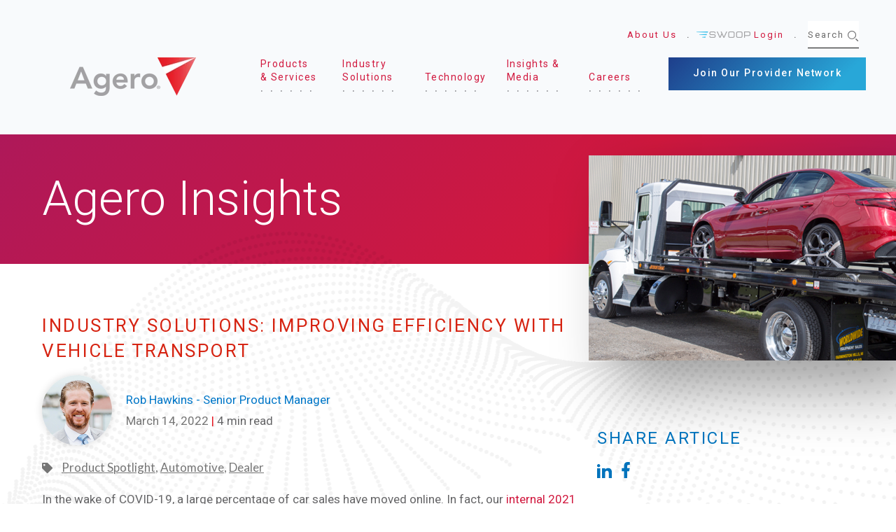

--- FILE ---
content_type: text/html; charset=UTF-8
request_url: https://blog.agero.com/industry-solutions-improving-efficiency-with-vehicle-transport
body_size: 9971
content:
<!doctype html><html lang="en-us"><head>
    <meta charset="utf-8">
    <title>Industry Solutions: Improving Efficiency with Vehicle Transport</title>
    <link rel="shortcut icon" href="https://blog.agero.com/hubfs/Agero_Favicon_16x16_1200dpi.png">
    <meta name="description" content="Vehicle Transport removes the hassle and minimizes the cost of moving vehicles with a centralized, transparent and safe solution for touchless service and sales transactions, dealer trades, and even transfers to body shops or auction sites.">
    
    
    
    
    
    

    
    
    <meta name="viewport" content="width=device-width, initial-scale=1">

    
    <meta property="og:description" content="Vehicle Transport removes the hassle and minimizes the cost of moving vehicles with a centralized, transparent and safe solution for touchless service and sales transactions, dealer trades, and even transfers to body shops or auction sites.">
    <meta property="og:title" content="Industry Solutions: Improving Efficiency with Vehicle Transport">
    <meta name="twitter:description" content="Vehicle Transport removes the hassle and minimizes the cost of moving vehicles with a centralized, transparent and safe solution for touchless service and sales transactions, dealer trades, and even transfers to body shops or auction sites.">
    <meta name="twitter:title" content="Industry Solutions: Improving Efficiency with Vehicle Transport">

    

    
    <style>
a.cta_button{-moz-box-sizing:content-box !important;-webkit-box-sizing:content-box !important;box-sizing:content-box !important;vertical-align:middle}.hs-breadcrumb-menu{list-style-type:none;margin:0px 0px 0px 0px;padding:0px 0px 0px 0px}.hs-breadcrumb-menu-item{float:left;padding:10px 0px 10px 10px}.hs-breadcrumb-menu-divider:before{content:'›';padding-left:10px}.hs-featured-image-link{border:0}.hs-featured-image{float:right;margin:0 0 20px 20px;max-width:50%}@media (max-width: 568px){.hs-featured-image{float:none;margin:0;width:100%;max-width:100%}}.hs-screen-reader-text{clip:rect(1px, 1px, 1px, 1px);height:1px;overflow:hidden;position:absolute !important;width:1px}
</style>

<link rel="stylesheet" href="https://blog.agero.com/hubfs/hub_generated/template_assets/1/31462376384/1764882367051/template_layout.min.css">
<link rel="stylesheet" href="https://blog.agero.com/hubfs/hub_generated/template_assets/1/31462995638/1764882367191/template_main.min.css">
<link rel="stylesheet" href="https://blog.agero.com/hubfs/hub_generated/template_assets/1/31462992586/1764882372358/template_theme-overrides.css">
<link rel="stylesheet" href="//fonts.googleapis.com/css?family=Merriweather:400,700|Lato:400,700&amp;display=swap">
<link rel="stylesheet" href="//fonts.googleapis.com/css?family=Roboto:300,400,500,700&amp;display=swap">
<link rel="stylesheet" href="https://blog.agero.com/hubfs/hub_generated/module_assets/1/112561094912/1744255891331/module_Blog_Post_banner_area.min.css">
<style>
  @font-face {
    font-family: "Roboto";
    font-weight: 400;
    font-style: normal;
    font-display: swap;
    src: url("/_hcms/googlefonts/Roboto/regular.woff2") format("woff2"), url("/_hcms/googlefonts/Roboto/regular.woff") format("woff");
  }
  @font-face {
    font-family: "Roboto";
    font-weight: 700;
    font-style: normal;
    font-display: swap;
    src: url("/_hcms/googlefonts/Roboto/700.woff2") format("woff2"), url("/_hcms/googlefonts/Roboto/700.woff") format("woff");
  }
</style>

    

    
<!--  Added by GoogleAnalytics integration -->
<script>
var _hsp = window._hsp = window._hsp || [];
_hsp.push(['addPrivacyConsentListener', function(consent) { if (consent.allowed || (consent.categories && consent.categories.analytics)) {
  (function(i,s,o,g,r,a,m){i['GoogleAnalyticsObject']=r;i[r]=i[r]||function(){
  (i[r].q=i[r].q||[]).push(arguments)},i[r].l=1*new Date();a=s.createElement(o),
  m=s.getElementsByTagName(o)[0];a.async=1;a.src=g;m.parentNode.insertBefore(a,m)
})(window,document,'script','//www.google-analytics.com/analytics.js','ga');
  ga('create','UA-118464647-2','auto');
  ga('send','pageview');
}}]);
</script>

<!-- /Added by GoogleAnalytics integration -->

<!--  Added by GoogleAnalytics4 integration -->
<script>
var _hsp = window._hsp = window._hsp || [];
window.dataLayer = window.dataLayer || [];
function gtag(){dataLayer.push(arguments);}

var useGoogleConsentModeV2 = true;
var waitForUpdateMillis = 1000;


if (!window._hsGoogleConsentRunOnce) {
  window._hsGoogleConsentRunOnce = true;

  gtag('consent', 'default', {
    'ad_storage': 'denied',
    'analytics_storage': 'denied',
    'ad_user_data': 'denied',
    'ad_personalization': 'denied',
    'wait_for_update': waitForUpdateMillis
  });

  if (useGoogleConsentModeV2) {
    _hsp.push(['useGoogleConsentModeV2'])
  } else {
    _hsp.push(['addPrivacyConsentListener', function(consent){
      var hasAnalyticsConsent = consent && (consent.allowed || (consent.categories && consent.categories.analytics));
      var hasAdsConsent = consent && (consent.allowed || (consent.categories && consent.categories.advertisement));

      gtag('consent', 'update', {
        'ad_storage': hasAdsConsent ? 'granted' : 'denied',
        'analytics_storage': hasAnalyticsConsent ? 'granted' : 'denied',
        'ad_user_data': hasAdsConsent ? 'granted' : 'denied',
        'ad_personalization': hasAdsConsent ? 'granted' : 'denied'
      });
    }]);
  }
}

gtag('js', new Date());
gtag('set', 'developer_id.dZTQ1Zm', true);
gtag('config', 'G-DWB59C41XM');
</script>
<script async src="https://www.googletagmanager.com/gtag/js?id=G-DWB59C41XM"></script>

<!-- /Added by GoogleAnalytics4 integration -->

<!--  Added by GoogleTagManager integration -->
<script>
var _hsp = window._hsp = window._hsp || [];
window.dataLayer = window.dataLayer || [];
function gtag(){dataLayer.push(arguments);}

var useGoogleConsentModeV2 = true;
var waitForUpdateMillis = 1000;



var hsLoadGtm = function loadGtm() {
    if(window._hsGtmLoadOnce) {
      return;
    }

    if (useGoogleConsentModeV2) {

      gtag('set','developer_id.dZTQ1Zm',true);

      gtag('consent', 'default', {
      'ad_storage': 'denied',
      'analytics_storage': 'denied',
      'ad_user_data': 'denied',
      'ad_personalization': 'denied',
      'wait_for_update': waitForUpdateMillis
      });

      _hsp.push(['useGoogleConsentModeV2'])
    }

    (function(w,d,s,l,i){w[l]=w[l]||[];w[l].push({'gtm.start':
    new Date().getTime(),event:'gtm.js'});var f=d.getElementsByTagName(s)[0],
    j=d.createElement(s),dl=l!='dataLayer'?'&l='+l:'';j.async=true;j.src=
    'https://www.googletagmanager.com/gtm.js?id='+i+dl;f.parentNode.insertBefore(j,f);
    })(window,document,'script','dataLayer','GTM-TF4SCPTP');

    window._hsGtmLoadOnce = true;
};

_hsp.push(['addPrivacyConsentListener', function(consent){
  if(consent.allowed || (consent.categories && consent.categories.analytics)){
    hsLoadGtm();
  }
}]);

</script>

<!-- /Added by GoogleTagManager integration -->


<script src="https://code.jquery.com/jquery-3.7.1.min.js"></script>
<meta property="og:image" content="https://blog.agero.com/hubfs/blog-carvana-vehicle-transport-Mar2022-600x400-1.jpg">
<meta property="og:image:width" content="600">
<meta property="og:image:height" content="400">

<meta name="twitter:image" content="https://blog.agero.com/hubfs/blog-carvana-vehicle-transport-Mar2022-600x400-1.jpg">


<meta property="og:url" content="https://blog.agero.com/industry-solutions-improving-efficiency-with-vehicle-transport">
<meta name="twitter:card" content="summary_large_image">

<link rel="canonical" href="https://blog.agero.com/industry-solutions-improving-efficiency-with-vehicle-transport">
<style>
body > div.body-wrapper.hs-content-id-36663247304.hs-blog-post.hs-blog-id-4704133156 > div:nth-child(1) > header > div > div.header__logo {
display:flex;
}
#hs_cos_wrapper_header_logo {
display: inline-block;
align-self:end;
}

</style>
<meta property="og:type" content="article">
<link rel="alternate" type="application/rss+xml" href="https://blog.agero.com/rss.xml">
<meta name="twitter:domain" content="blog.agero.com">
<meta name="twitter:site" content="@AgeroNews">
<script src="//platform.linkedin.com/in.js" type="text/javascript">
    lang: en_US
</script>

<meta http-equiv="content-language" content="en-us">






  <meta name="generator" content="HubSpot"></head>
  <body>
<!--  Added by GoogleTagManager integration -->
<noscript><iframe src="https://www.googletagmanager.com/ns.html?id=GTM-TF4SCPTP" height="0" width="0" style="display:none;visibility:hidden"></iframe></noscript>

<!-- /Added by GoogleTagManager integration -->

    <div class="body-wrapper   hs-content-id-67925797921 hs-blog-post hs-blog-id-4704133156">
      
      <div data-global-resource-path="Agero_June2020/templates/partials/header.html"><header class="header">
  <div class="header_container">

    <div class="header__logo">
      
      <div id="hs_cos_wrapper_header_logo" class="hs_cos_wrapper hs_cos_wrapper_widget hs_cos_wrapper_type_module widget-type-logo" style="" data-hs-cos-general-type="widget" data-hs-cos-type="module">
  






















  
  <span id="hs_cos_wrapper_header_logo_hs_logo_widget" class="hs_cos_wrapper hs_cos_wrapper_widget hs_cos_wrapper_type_logo" style="" data-hs-cos-general-type="widget" data-hs-cos-type="logo"><a href="https://www.agero.com/" id="hs-link-header_logo_hs_logo_widget" style="border-width:0px;border:0px;"><img src="https://blog.agero.com/hs-fs/hubfs/Agero%20logo-Mar-31-2025-03-51-18-1357-PM.png?width=180&amp;height=56&amp;name=Agero%20logo-Mar-31-2025-03-51-18-1357-PM.png" class="hs-image-widget " height="56" style="height: auto;width:180px;border-width:0px;border:0px;" width="180" alt="Agero, Inc. A Cross Country Group Company." title="Agero, Inc. A Cross Country Group Company." srcset="https://blog.agero.com/hs-fs/hubfs/Agero%20logo-Mar-31-2025-03-51-18-1357-PM.png?width=90&amp;height=28&amp;name=Agero%20logo-Mar-31-2025-03-51-18-1357-PM.png 90w, https://blog.agero.com/hs-fs/hubfs/Agero%20logo-Mar-31-2025-03-51-18-1357-PM.png?width=180&amp;height=56&amp;name=Agero%20logo-Mar-31-2025-03-51-18-1357-PM.png 180w, https://blog.agero.com/hs-fs/hubfs/Agero%20logo-Mar-31-2025-03-51-18-1357-PM.png?width=270&amp;height=84&amp;name=Agero%20logo-Mar-31-2025-03-51-18-1357-PM.png 270w, https://blog.agero.com/hs-fs/hubfs/Agero%20logo-Mar-31-2025-03-51-18-1357-PM.png?width=360&amp;height=112&amp;name=Agero%20logo-Mar-31-2025-03-51-18-1357-PM.png 360w, https://blog.agero.com/hs-fs/hubfs/Agero%20logo-Mar-31-2025-03-51-18-1357-PM.png?width=450&amp;height=140&amp;name=Agero%20logo-Mar-31-2025-03-51-18-1357-PM.png 450w, https://blog.agero.com/hs-fs/hubfs/Agero%20logo-Mar-31-2025-03-51-18-1357-PM.png?width=540&amp;height=168&amp;name=Agero%20logo-Mar-31-2025-03-51-18-1357-PM.png 540w" sizes="(max-width: 180px) 100vw, 180px"></a></span>
</div>
    </div>

    <button class="button menu-toggle" type="button" title="menu toggle">
      <span></span>
      <span></span>
      <span></span>
    </button>

    <div class="navigation-wrapper">
      <div class="row">
        <div class="custom-menu-primary">
          <span id="hs_cos_wrapper_my_menu" class="hs_cos_wrapper hs_cos_wrapper_widget hs_cos_wrapper_type_menu" style="" data-hs-cos-general-type="widget" data-hs-cos-type="menu"><div id="hs_menu_wrapper_my_menu" class="hs-menu-wrapper active-branch no-flyouts hs-menu-flow-horizontal" role="navigation" data-sitemap-name="default" data-menu-id="31470294148" aria-label="Navigation Menu">
 <ul role="menu">
  <li class="hs-menu-item hs-menu-depth-1 hs-item-has-children" role="none"><a href="https://www.agero.com/products-services" aria-haspopup="true" aria-expanded="false" role="menuitem"><span data-id="product_services">Products &amp; Services</span></a>
   <ul role="menu" class="hs-menu-children-wrapper">
    <li class="hs-menu-item hs-menu-depth-2" role="none"><a href="https://www.agero.com/products-services/roadside-assistance" role="menuitem">Roadside Assistance</a></li>
    <li class="hs-menu-item hs-menu-depth-2" role="none"><a href="https://www.agero.com/products-services/accident-management" role="menuitem">Accident Management</a></li>
    <li class="hs-menu-item hs-menu-depth-2" role="none"><a href="https://www.agero.com/products-services/electric-vehicle-experience" role="menuitem">Electric Vehicle Experience</a></li>
   </ul></li>
  <li class="hs-menu-item hs-menu-depth-1 hs-item-has-children" role="none"><a href="https://www.agero.com/industry-solutions" aria-haspopup="true" aria-expanded="false" role="menuitem"><span data-id="ind_solutions">Industry Solutions</span></a>
   <ul role="menu" class="hs-menu-children-wrapper">
    <li class="hs-menu-item hs-menu-depth-2" role="none"><a href="https://www.agero.com/industry-solutions/automakers" role="menuitem">For Automakers</a></li>
    <li class="hs-menu-item hs-menu-depth-2" role="none"><a href="https://www.agero.com/industry-solutions/repair-facilities" role="menuitem">For Repair Facilities</a></li>
    <li class="hs-menu-item hs-menu-depth-2" role="none"><a href="https://www.agero.com/industry-solutions/insurance" role="menuitem">For Insurance</a></li>
    <li class="hs-menu-item hs-menu-depth-2" role="none"><a href="https://www.agero.com/industry-solutions/service-providers" role="menuitem">For Service Providers</a></li>
    <li class="hs-menu-item hs-menu-depth-2" role="none"><a href="https://www.agero.com/industry-solutions/dealerships" role="menuitem">For Dealers</a></li>
   </ul></li>
  <li class="hs-menu-item hs-menu-depth-1 hs-item-has-children" role="none"><a href="https://www.agero.com/technology-partnerships" aria-haspopup="true" aria-expanded="false" role="menuitem"><span data-id="technology">Technology</span></a>
   <ul role="menu" class="hs-menu-children-wrapper">
    <li class="hs-menu-item hs-menu-depth-2" role="none"><a href="https://www.agero.com/technology-partnerships/swoop" role="menuitem">Swoop</a></li>
    <li class="hs-menu-item hs-menu-depth-2" role="none"><a href="https://www.agero.com/technology-partnerships/integrations" role="menuitem">Integrations</a></li>
    <li class="hs-menu-item hs-menu-depth-2" role="none"><a href="https://www.agero.com/technology-partnerships/partnerships" role="menuitem">Partnerships</a></li>
   </ul></li>
  <li class="hs-menu-item hs-menu-depth-1 hs-item-has-children" role="none"><a href="https://www.agero.com/insights-media" aria-haspopup="true" aria-expanded="false" role="menuitem"><span data-id="insight_media">Insights &amp; Media</span></a>
   <ul role="menu" class="hs-menu-children-wrapper">
    <li class="hs-menu-item hs-menu-depth-2" role="none"><a href="https://www.agero.com/insights-media/news" role="menuitem">In the News</a></li>
    <li class="hs-menu-item hs-menu-depth-2" role="none"><a href="https://blog.agero.com/" role="menuitem">Agero Insights</a></li>
    <li class="hs-menu-item hs-menu-depth-2" role="none"><a href="https://www.agero.com/insights-media/multimedia" role="menuitem">Multimedia</a></li>
   </ul></li>
  <li class="hs-menu-item hs-menu-depth-1 hs-item-has-children" role="none"><a href="https://www.agero.com/careers" aria-haspopup="true" aria-expanded="false" role="menuitem"><span data-id="career">Careers</span></a>
   <ul role="menu" class="hs-menu-children-wrapper">
    <li class="hs-menu-item hs-menu-depth-2" role="none"><a href="https://www.agero.com/join-our-team?_gl=1*a85nqk*_ga*MTQ3NTAzMDQ5Ni4xNzA2NzcyODU5*_ga_DWB59C41XM*MTcwNzE5NjE3OS40LjEuMTcwNzIwNjY2MC41Ny4wLjA.#available" role="menuitem">Contact Center Openings</a></li>
    <li class="hs-menu-item hs-menu-depth-2" role="none"><a href="https://www.agero.com/join-our-team?__hstc=46213176.7a7864019cf66d54c6497a7c23ee4de0.1611002159641.1611002159641.1611002159641.1&amp;__hssc=46213176.62.16" role="menuitem">Corporate Openings</a></li>
   </ul></li>
 </ul>
</div></span>
        </div>

        <div class="header-right-content">
          <div class="header-top-menu">
            <span id="hs_cos_wrapper_header_top_menu" class="hs_cos_wrapper hs_cos_wrapper_widget hs_cos_wrapper_type_menu" style="" data-hs-cos-general-type="widget" data-hs-cos-type="menu"><div id="hs_menu_wrapper_header_top_menu" class="hs-menu-wrapper active-branch no-flyouts hs-menu-flow-horizontal" role="navigation" data-sitemap-name="default" data-menu-id="31470313571" aria-label="Navigation Menu">
 <ul role="menu">
  <li class="hs-menu-item hs-menu-depth-1" role="none"><a href="https://www.agero.com/about-us" role="menuitem">About Us</a></li>
  <li class="hs-menu-item hs-menu-depth-1" role="none"><a href="https://app.joinswoop.com/login" role="menuitem">Login</a></li>
 </ul>
</div></span>
          </div>

          <div class="header-search-wrapper">
            <form action="https://www.agero.com/search?search=" method="get" accept-charset="UTF-8">
              <div class="form-item-search">
                <input data-drupal-selector="edit-search" type="text" id="edit-search" placeholder="Search" name="search" value="" size="30" maxlength="128" class="form-text">
              </div>
              <div data-drupal-selector="edit-actions" class="form-actions" id="edit-actions">
                <input class="form-submit" data-drupal-selector="edit-submit-solr-search" type="submit" id="edit-submit-solr-search" value="Search">
              </div>
            </form>
            <div class="search-toggle">Search<span class="icon-search"></span></div>
          </div>

          <div class="header-button">
            <div id="hs_cos_wrapper_header_block1" class="hs_cos_wrapper hs_cos_wrapper_widget hs_cos_wrapper_type_module widget-type-rich_text" style="" data-hs-cos-general-type="widget" data-hs-cos-type="module"><span id="hs_cos_wrapper_header_block1_" class="hs_cos_wrapper hs_cos_wrapper_widget hs_cos_wrapper_type_rich_text" style="" data-hs-cos-general-type="widget" data-hs-cos-type="rich_text"><a href="https://info.agero.com">Join Our Provider Network</a></span></div>
          </div>
        </div>
      </div>
    </div>

  </div>
</header></div>
      

      
<div id="hs_cos_wrapper_module_16823428920316" class="hs_cos_wrapper hs_cos_wrapper_widget hs_cos_wrapper_type_module" style="" data-hs-cos-general-type="widget" data-hs-cos-type="module"><span class="swoop-graphic"></span>
<div class="banner-area-wrappper">
  <div class="banner-background"></div>
  <div class="row banner-content-wrapper">
    <div class="hero-content">
      <h1 class="banner-title"><span>Agero Insights</span></h1>
    </div>     
  </div>

  <div class="row banner-image-container">
    <div class="banner-media-wrapper">
      <div class="banner-image">
        <img src="https://blog.agero.com/hubfs/blog-carvana-vehicle-transport-Mar2022-600x400-1.jpg?noresize" alt="">
      </div>
    </div>       
  </div>
</div></div>
<div class="post-con">
  <div class="content-wrapper">
    <div class="row-fluid">
      <div class="blog-post span8">
        <div class="l-top">
          <h2><span id="hs_cos_wrapper_name" class="hs_cos_wrapper hs_cos_wrapper_meta_field hs_cos_wrapper_type_text" style="" data-hs-cos-general-type="meta_field" data-hs-cos-type="text">Industry Solutions: Improving Efficiency with Vehicle Transport</span></h2>
          <div class="blog-post__meta">
            <div class="authf">
              
              <div class="blog-header__author-avatar" style="background-image: url('https://blog.agero.com/hubfs/blog-author-rob-hawkins-200x200.jpg');"></div>
              
            </div>
            <div class="blog-psot__timestamp">
              <a href="https://blog.agero.com/author/rob-hawkins-senior-product-manager">
                <font color="#0077C8">Rob Hawkins - Senior Product Manager</font></a>
              <p class="date" style="margin:0"><font color="#757575"><span>March 14, 2022</span></font>  <font color="#E51A24">|</font> 4 min read</p>
            </div>
          </div>
          
          <div class="blog-post__tags">
            <span id="hs_cos_wrapper_" class="hs_cos_wrapper hs_cos_wrapper_widget hs_cos_wrapper_type_icon" style="" data-hs-cos-general-type="widget" data-hs-cos-type="icon"><svg version="1.0" xmlns="http://www.w3.org/2000/svg" viewbox="0 0 512 512" aria-hidden="true"><g id="tag1_layer"><path d="M0 252.118V48C0 21.49 21.49 0 48 0h204.118a48 48 0 0 1 33.941 14.059l211.882 211.882c18.745 18.745 18.745 49.137 0 67.882L293.823 497.941c-18.745 18.745-49.137 18.745-67.882 0L14.059 286.059A48 48 0 0 1 0 252.118zM112 64c-26.51 0-48 21.49-48 48s21.49 48 48 48 48-21.49 48-48-21.49-48-48-48z" /></g></svg></span>
            
            <a class="blog-post__tag-link" href="https://blog.agero.com/topic/product-spotlight">Product Spotlight</a>,
            
            <a class="blog-post__tag-link" href="https://blog.agero.com/topic/automotive">Automotive</a>,
            
            <a class="blog-post__tag-link" href="https://blog.agero.com/topic/dealer">Dealer</a>
            
          </div>
          
        </div>
        <div class="blog-post__body">
          <span id="hs_cos_wrapper_post_body" class="hs_cos_wrapper hs_cos_wrapper_meta_field hs_cos_wrapper_type_rich_text" style="" data-hs-cos-general-type="meta_field" data-hs-cos-type="rich_text"><p>In the wake of COVID-19, a large percentage of car sales have moved online. In fact, our <a href="https://blog.agero.com/vehicle-usage-trends-2021">internal 2021 survey</a> found that 40% of 2021 new and used car sales came from digital channels. This trend has increased the need for a transportation solution to finalize these digital sales at consumers’ preferred location similar to other touchless e-commerce transactions. Many dealerships and hubs, with limited staff and a finite service provider network, are currently ill-equipped to transport vehicles at scale and thus would benefit from outsourcing this effort.</p>
<!--more-->
<p>When considering working with an external transport solution, dealers should focus on factors like usability, security, and network.</p>
<p><img src="https://blog.agero.com/hs-fs/hubfs/BlogImage_Cavana_VT_Checklist_Mar2022_1200x628.png?width=1200&amp;name=BlogImage_Cavana_VT_Checklist_Mar2022_1200x628.png" alt="BlogImage_Cavana_VT_Checklist_Mar2022_1200x628" loading="lazy" style="width: 1200px;" width="1200" srcset="https://blog.agero.com/hs-fs/hubfs/BlogImage_Cavana_VT_Checklist_Mar2022_1200x628.png?width=600&amp;name=BlogImage_Cavana_VT_Checklist_Mar2022_1200x628.png 600w, https://blog.agero.com/hs-fs/hubfs/BlogImage_Cavana_VT_Checklist_Mar2022_1200x628.png?width=1200&amp;name=BlogImage_Cavana_VT_Checklist_Mar2022_1200x628.png 1200w, https://blog.agero.com/hs-fs/hubfs/BlogImage_Cavana_VT_Checklist_Mar2022_1200x628.png?width=1800&amp;name=BlogImage_Cavana_VT_Checklist_Mar2022_1200x628.png 1800w, https://blog.agero.com/hs-fs/hubfs/BlogImage_Cavana_VT_Checklist_Mar2022_1200x628.png?width=2400&amp;name=BlogImage_Cavana_VT_Checklist_Mar2022_1200x628.png 2400w, https://blog.agero.com/hs-fs/hubfs/BlogImage_Cavana_VT_Checklist_Mar2022_1200x628.png?width=3000&amp;name=BlogImage_Cavana_VT_Checklist_Mar2022_1200x628.png 3000w, https://blog.agero.com/hs-fs/hubfs/BlogImage_Cavana_VT_Checklist_Mar2022_1200x628.png?width=3600&amp;name=BlogImage_Cavana_VT_Checklist_Mar2022_1200x628.png 3600w" sizes="(max-width: 1200px) 100vw, 1200px"></p>
<h2>SEAMLESS USABILITY&nbsp;</h2>
<p style="margin-top: 0in; margin-right: 0in; margin-bottom: 0in; vertical-align: baseline; padding-left: 0in;"><span style="font-size: 17px;">Drive efficiency and optimize your operations with a product that eliminates the need for time consuming tasks like answering phones or manually tracking jobs. Our robust enterprise wide systems reduce time, cost, and effort across transport management. Getting your team onboarded onto a new process can be challenging, which is why focusing on an easy-to-use tool is crucial. Usability starts with a thorough training that arms your team with the information they'll need to feel comfortable using a new system, as well as the space to ask questions and reach out for support. Equally important is a user-friendly experience and an intuitive product—a good training can only do so much if the product is overly complex. A best-in-class user interface goes beyond a seamless experience by also providing you with the transparency and control to track metrics across your business and ensure smooth operations. </span></p>
<p style="vertical-align: baseline; margin-top: 0in; margin-right: 0in; margin-bottom: 0in; padding-left: 0.25in;"><span style="font-size: 17px;">&nbsp;</span></p>
<p style="margin-top: 0in; margin-right: 0in; margin-bottom: 0in; padding-left: 0in;"><span style="font-size: 17px;">How will you know if your team is finding your product easy to use? Simple, are they using it regularly or not? In a recent client survey for Agero’s <a href="https://www.agero.com/products-services/vehicle-transport">Vehicle Transport</a>, we found that over 80% of respondents used the platform daily and 90% felt confident in their ability to perform required tasks, such as creating a job.</span></p>
<p style="margin-top: 0in; margin-right: 0in; margin-bottom: 0in; padding-left: 0in;">&nbsp;</p>
<p style="margin-top: 0in; margin-right: 0in; margin-bottom: 0in; padding-left: 0in;"><span style="font-size: 17px;"><img src="https://blog.agero.com/hs-fs/hubfs/BlogImage_Carvana_VT_Testimonials_Mar2022_1200x628-1.png?width=960&amp;name=BlogImage_Carvana_VT_Testimonials_Mar2022_1200x628-1.png" alt="BlogImage_Carvana_VT_Testimonials_Mar2022_1200x628-1" loading="lazy" style="width: 960px;" width="960" srcset="https://blog.agero.com/hs-fs/hubfs/BlogImage_Carvana_VT_Testimonials_Mar2022_1200x628-1.png?width=480&amp;name=BlogImage_Carvana_VT_Testimonials_Mar2022_1200x628-1.png 480w, https://blog.agero.com/hs-fs/hubfs/BlogImage_Carvana_VT_Testimonials_Mar2022_1200x628-1.png?width=960&amp;name=BlogImage_Carvana_VT_Testimonials_Mar2022_1200x628-1.png 960w, https://blog.agero.com/hs-fs/hubfs/BlogImage_Carvana_VT_Testimonials_Mar2022_1200x628-1.png?width=1440&amp;name=BlogImage_Carvana_VT_Testimonials_Mar2022_1200x628-1.png 1440w, https://blog.agero.com/hs-fs/hubfs/BlogImage_Carvana_VT_Testimonials_Mar2022_1200x628-1.png?width=1920&amp;name=BlogImage_Carvana_VT_Testimonials_Mar2022_1200x628-1.png 1920w, https://blog.agero.com/hs-fs/hubfs/BlogImage_Carvana_VT_Testimonials_Mar2022_1200x628-1.png?width=2400&amp;name=BlogImage_Carvana_VT_Testimonials_Mar2022_1200x628-1.png 2400w, https://blog.agero.com/hs-fs/hubfs/BlogImage_Carvana_VT_Testimonials_Mar2022_1200x628-1.png?width=2880&amp;name=BlogImage_Carvana_VT_Testimonials_Mar2022_1200x628-1.png 2880w" sizes="(max-width: 960px) 100vw, 960px"></span></p>
<p style="margin-top: 0in; margin-right: 0in; margin-bottom: 0in; padding-left: 0in;">&nbsp;</p>
<h2>Best-in-class Network</h2>
<p style="margin-top: 0in; margin-right: 0in; margin-bottom: 0in; vertical-align: baseline; padding-left: 0in; font-size: 17px;"><span>In addition to the tools for your team, vehicle transportation relies on service providers in the area. This means that another key component is the network—ensure you have the best network possible to feel confident in your efficiency. With over 50 years in the roadside business, these deep relationships are something we know a bit about. We hold our network to a high bar—each service provider is vetted through a series of background and quality checks. Pairing a strong network like ours with a responsive client success team ensures your organization is getting the most out of your service. At Agero we’ve even gone so far as to implement custom vehicle transport support integration to maintain a </span><span>24/7 </span><span>response.</span></p>
<p style="vertical-align: baseline; margin-top: 0in; margin-right: 0in; margin-bottom: 0in; padding-left: 0.25in; font-size: 17px;"><span>&nbsp;</span></p>
<p style="font-size: 17px;"><span>And the sentiment confirms this, we surveyed a representative sample of our Vehicle Transport clients in December 2021 and found that dealers who took advantage of Agero’s full suite of Transport offerings were very happy with the program, with a <span style="color: #425b76;"><strong>+80 NPS </strong></span>score across the group.</span></p>
<p style="font-size: 17px;"><img src="https://blog.agero.com/hs-fs/hubfs/BlogImage_Cavana_Dealer_Sentiment_NPS_Mar2022_1200x628%20(1).png?width=1200&amp;name=BlogImage_Cavana_Dealer_Sentiment_NPS_Mar2022_1200x628%20(1).png" alt="BlogImage_Cavana_Dealer_Sentiment_NPS_Mar2022_1200x628 (1)" width="1200" loading="lazy" style="width: 1200px;" srcset="https://blog.agero.com/hs-fs/hubfs/BlogImage_Cavana_Dealer_Sentiment_NPS_Mar2022_1200x628%20(1).png?width=600&amp;name=BlogImage_Cavana_Dealer_Sentiment_NPS_Mar2022_1200x628%20(1).png 600w, https://blog.agero.com/hs-fs/hubfs/BlogImage_Cavana_Dealer_Sentiment_NPS_Mar2022_1200x628%20(1).png?width=1200&amp;name=BlogImage_Cavana_Dealer_Sentiment_NPS_Mar2022_1200x628%20(1).png 1200w, https://blog.agero.com/hs-fs/hubfs/BlogImage_Cavana_Dealer_Sentiment_NPS_Mar2022_1200x628%20(1).png?width=1800&amp;name=BlogImage_Cavana_Dealer_Sentiment_NPS_Mar2022_1200x628%20(1).png 1800w, https://blog.agero.com/hs-fs/hubfs/BlogImage_Cavana_Dealer_Sentiment_NPS_Mar2022_1200x628%20(1).png?width=2400&amp;name=BlogImage_Cavana_Dealer_Sentiment_NPS_Mar2022_1200x628%20(1).png 2400w, https://blog.agero.com/hs-fs/hubfs/BlogImage_Cavana_Dealer_Sentiment_NPS_Mar2022_1200x628%20(1).png?width=3000&amp;name=BlogImage_Cavana_Dealer_Sentiment_NPS_Mar2022_1200x628%20(1).png 3000w, https://blog.agero.com/hs-fs/hubfs/BlogImage_Cavana_Dealer_Sentiment_NPS_Mar2022_1200x628%20(1).png?width=3600&amp;name=BlogImage_Cavana_Dealer_Sentiment_NPS_Mar2022_1200x628%20(1).png 3600w" sizes="(max-width: 1200px) 100vw, 1200px"></p>
<h2 style="margin-top: 0in; margin-right: 0in; margin-bottom: 0in; padding-left: 0in; font-size: 26px;">Security</h2>
<p style="margin-top: 0in; margin-right: 0in; margin-bottom: 0in; padding-left: 0in;"><span style="font-size: 17px;">With valuable assets like vehicles, it goes without saying that security is extremely important. Some of the best ways to feel confident in the security of your property during a transport is to have transparency into every step of the process along with required confirmation upon delivery. Loss Prevention is core to the Vehicle Transport product at Agero, with real time tracking and insights available through our dashboard, as well as required vehicle photos and delivery confirmation for every event. In fact, nearly 70% of our respondents called out our product transparency as one of their favorite features.</span></p>
<p style="margin-top: 0in; margin-right: 0in; margin-bottom: 0in; padding-left: 0in;">&nbsp;</p>
<p style="margin-top: 0in; margin-right: 0in; margin-bottom: 0in; padding-left: 0in; font-size: 17px;"><span style="color: #757575;">As you look to optimize your business for the digital future, prioritize a user friendly product that offers a secure service, and a strong network. Learn more about </span><span style="color: black;"><a href="https://www.agero.com/products-services/vehicle-transport">Agero’s Vehicle Transport product here</a></span><span style="color: #757575;"> for a solution that drives efficiency through all three of these important product features.</span></p></span>
        </div>
        &nbsp;
        <hr>
        &nbsp;
        <p id="hubspot-author_data" class="hubspot-editable" data-hubspot-form-id="author_data" data-hubspot-name="Blog Author">

          <span class="hs-author-label">Meet the Author:</span>

          <a class="author-link" href="https://blog.agero.com/author/rob-hawkins-senior-product-manager">Rob Hawkins - Senior Product Manager</a>

           </p><div class="hs-author-avatar"> <img width="200" src="https://blog.agero.com/hs-fs/hubfs/blog-author-rob-hawkins-200x200.jpg?width=200&amp;name=blog-author-rob-hawkins-200x200.jpg" ALIGN="left" style="float: left; margin-right: 20px; margin-bottom: 20px;" srcset="https://blog.agero.com/hs-fs/hubfs/blog-author-rob-hawkins-200x200.jpg?width=100&amp;name=blog-author-rob-hawkins-200x200.jpg 100w, https://blog.agero.com/hs-fs/hubfs/blog-author-rob-hawkins-200x200.jpg?width=200&amp;name=blog-author-rob-hawkins-200x200.jpg 200w, https://blog.agero.com/hs-fs/hubfs/blog-author-rob-hawkins-200x200.jpg?width=300&amp;name=blog-author-rob-hawkins-200x200.jpg 300w, https://blog.agero.com/hs-fs/hubfs/blog-author-rob-hawkins-200x200.jpg?width=400&amp;name=blog-author-rob-hawkins-200x200.jpg 400w, https://blog.agero.com/hs-fs/hubfs/blog-author-rob-hawkins-200x200.jpg?width=500&amp;name=blog-author-rob-hawkins-200x200.jpg 500w, https://blog.agero.com/hs-fs/hubfs/blog-author-rob-hawkins-200x200.jpg?width=600&amp;name=blog-author-rob-hawkins-200x200.jpg 600w" sizes="(max-width: 200px) 100vw, 200px"> <em><font size="3">Rob Hawkins is Sr. Product Manager on the Automotive Line of Business at Agero. Rob has spent his career driving innovation at the intersection of the technology, energy, and automotive industries. After five years helping an energy technology leader scale, he pursued his MBA at MIT Sloan with a focus on the future of mobility. After Sloan, Rob served as a consultant for PwC’s Automotive Strategy team, advising automotive suppliers and aftermarket leaders, before joining the team at Agero. Since joining Agero in 2019, Rob has been driving market research, strategic planning, and growth initiatives.</font></em></div>
        &nbsp;
        <hr>
        &nbsp;
      </div>
      <div class="side span4">
        <div id="hs_cos_wrapper_module_168241927876920" class="hs_cos_wrapper hs_cos_wrapper_widget hs_cos_wrapper_type_module" style="" data-hs-cos-general-type="widget" data-hs-cos-type="module">
<h3 style="color:#0073bc">
  SHARE ARTICLE
</h3>

<ul class="soc-share">

  <li>
    <a href="https://www.linkedin.com/shareArticle?mini=true&amp;url=https://blog.agero.com/industry-solutions-improving-efficiency-with-vehicle-transport" target="_blank">
      <svg width="21" height="20" viewbox="0 0 21 20" fill="none" xmlns="http://www.w3.org/2000/svg">
        <path d="M4.40714 2.22321C4.40684 2.81255 4.1744 3.37763 3.76095 3.79415C3.34749 4.21066 2.78689 4.44449 2.20247 4.4442C1.61804 4.4439 1.05767 4.20951 0.644631 3.79257C0.231589 3.37564 -0.000291935 2.81033 2.75844e-07 2.22099C0.000292487 1.63165 0.232734 1.06657 0.646189 0.650052C1.05965 0.233536 1.62025 -0.00029439 2.20467 2.78164e-07C2.78909 0.000294947 3.34946 0.234691 3.7625 0.651623C4.17555 1.06856 4.40743 1.63387 4.40714 2.22321ZM4.47324 6.08966H0.0661072V20H4.47324V6.08966ZM11.4365 6.08966H7.05142V20H11.3924V12.7004C11.3924 8.63397 16.648 8.25621 16.648 12.7004V20H21V11.1894C21 4.3342 13.2214 4.58975 11.3924 7.95622L11.4365 6.08966Z" fill="#0073bc" />
      </svg>
    </a>
  </li>

  
  
  <li>
    <a href="https://www.facebook.com/sharer/sharer.php?u=https://blog.agero.com/industry-solutions-improving-efficiency-with-vehicle-transport" target="_blank">
      <svg width="12" height="23" viewbox="0 0 12 24" fill="none" xmlns="http://www.w3.org/2000/svg">
        <path d="M8 13.8H10.8571L12 9H8V6.6C8 5.364 8 4.2 10.2857 4.2H12V0.168C11.6274 0.1164 10.2206 0 8.73486 0C5.632 0 3.42857 1.9884 3.42857 5.64V9H0V13.8H3.42857V24H8V13.8Z" fill="#0073bc" />
      </svg>
    </a>
  </li>

</ul></div>
        <div class="rec">
          <h3 class="rec-title"><font color="#0077C8">Recent Posts</font></h3>
          
          
          
          
          
          
          <div class="blog-rec-post">
            <a href="https://blog.agero.com/agero-welcomes-sandy-schwartz"><h6 class="blog-recent-posts__title">Agero Welcomes Former Cox Automotive CEO Sandy Schwartz to Board of Advisors</h6></a>
            <font color="#757575">Renowned auto industry veteran to guide strategic growth, underscoring Agero’s commitment to...</font>
            <div class="devi"></div>
          </div> 
                    
          
          
          
          <div class="blog-rec-post">
            <a href="https://blog.agero.com/why-your-reimbursement-process-matters-more-than-you-think"><h6 class="blog-recent-posts__title">Why Your Reimbursement Process Matters More Than You Think</h6></a>
            <font color="#757575">Roadside reimbursements have long been a source of operational strain that can also create customer...</font>
            <div class="devi"></div>
          </div> 
                    
          
          
          
          <div class="blog-rec-post">
            <a href="https://blog.agero.com/agero-helps-polestar"><h6 class="blog-recent-posts__title">Agero Helps Polestar Deliver Industry-Leading Roadside Assistance to EV Owners</h6></a>
            <font color="#757575">Ongoing partnership brings Agero’s sophisticated technology platform and depth of EV service...</font>
            <div class="devi"></div>
          </div> 
                    
          
          
          
          
        </div>

        <div id="hs_cos_wrapper_module_168241938751822" class="hs_cos_wrapper hs_cos_wrapper_widget hs_cos_wrapper_type_module" style="" data-hs-cos-general-type="widget" data-hs-cos-type="module"></div>
        <p>
          &nbsp;
        </p>
      </div>
    </div>
  </div>
</div>


      
      <div data-global-resource-path="Agero_June2020/templates/partials/footer.html"><footer class="footer">
  <div class="footer-top-section">
    <div class="footer__container">
      <div class="footer-menu-wrapper">
        <span id="hs_cos_wrapper_footer_menu" class="hs_cos_wrapper hs_cos_wrapper_widget hs_cos_wrapper_type_menu" style="" data-hs-cos-general-type="widget" data-hs-cos-type="menu"><div id="hs_menu_wrapper_footer_menu" class="hs-menu-wrapper active-branch no-flyouts hs-menu-flow-horizontal" role="navigation" data-sitemap-name="default" data-menu-id="31471079575" aria-label="Navigation Menu">
 <ul role="menu">
  <li class="hs-menu-item hs-menu-depth-1 hs-item-has-children" role="none"><a href="https://www.agero.com/" aria-haspopup="true" aria-expanded="false" role="menuitem">Support</a>
   <ul role="menu" class="hs-menu-children-wrapper">
    <li class="hs-menu-item hs-menu-depth-2" role="none"><a href="https://info.agero.com/network" role="menuitem">Service Provider Support</a></li>
    <li class="hs-menu-item hs-menu-depth-2" role="none"><a href="https://info.agero.com/blueprint" role="menuitem">Blueprint: Vehicle Handling Best Practices</a></li>
    <li class="hs-menu-item hs-menu-depth-2" role="none"><a href="https://www.agero.com/privacy-cookies-policy" role="menuitem">Privacy Policy</a></li>
    <li class="hs-menu-item hs-menu-depth-2" role="none"><a href="https://www.agero.com/terms-service" role="menuitem">Terms Of Service</a></li>
   </ul></li>
  <li class="hs-menu-item hs-menu-depth-1 hs-item-has-children" role="none"><a href="https://www.agero.com/" aria-haspopup="true" aria-expanded="false" role="menuitem">Partners</a>
   <ul role="menu" class="hs-menu-children-wrapper">
    <li class="hs-menu-item hs-menu-depth-2" role="none"><a href="https://mbsicorp.com/" role="menuitem">For Finance Industries</a></li>
   </ul></li>
  <li class="hs-menu-item hs-menu-depth-1 hs-item-has-children" role="none"><a href="https://www.agero.com/about-us" aria-haspopup="true" aria-expanded="false" role="menuitem">About</a>
   <ul role="menu" class="hs-menu-children-wrapper">
    <li class="hs-menu-item hs-menu-depth-2" role="none"><a href="https://www.agero.com/about-us/contact-us" role="menuitem">Contact Us</a></li>
    <li class="hs-menu-item hs-menu-depth-2" role="none"><a href="https://www.agero.com/about-us" role="menuitem">Why Agero</a></li>
    <li class="hs-menu-item hs-menu-depth-2" role="none"><a href="https://www.agero.com/careers" role="menuitem">Careers</a></li>
   </ul></li>
 </ul>
</div></span>
      </div>
    </div>
  </div>

  <div class="footer-bottom-section">
    <div class="footer__container">
      
      <div class="footer__copyright">
        <div id="hs_cos_wrapper_footer_block1" class="hs_cos_wrapper hs_cos_wrapper_widget hs_cos_wrapper_type_module widget-type-rich_text" style="" data-hs-cos-general-type="widget" data-hs-cos-type="module"><span id="hs_cos_wrapper_footer_block1_" class="hs_cos_wrapper hs_cos_wrapper_widget hs_cos_wrapper_type_rich_text" style="" data-hs-cos-general-type="widget" data-hs-cos-type="rich_text"><p>© 2025 Agero, Inc. A Cross Country Group Company.</p></span></div>
      </div>

      <div class="footer-social-icon">
        <a class="linkedin-button" href="https://www.linkedin.com/company/9477" target="_blank"><span class="icon-linkedin">Linkedin</span></a>
        
        <a class="facebook-button" href="https://www.facebook.com/AgeroNews" target="_blank"><span class="icon-facebook">Facebook</span></a>
        <a class="glassdoor-button" href="https://www.glassdoor.com/Overview/Working-at-Agero-EI_IE123127.11,16.htm" target="_blank"><span class="icon-glassdoor">Glassdoor</span></a>
      </div>
      
    </div>
  </div>
</footer></div>
      
    </div>
    
<!-- HubSpot performance collection script -->
<script defer src="/hs/hsstatic/content-cwv-embed/static-1.1293/embed.js"></script>
<script src="https://blog.agero.com/hubfs/hub_generated/template_assets/1/31462992588/1764882367044/template_main.min.js"></script>
<script>
var hsVars = hsVars || {}; hsVars['language'] = 'en-us';
</script>

<script src="/hs/hsstatic/cos-i18n/static-1.53/bundles/project.js"></script>

<!-- Start of HubSpot Analytics Code -->
<script type="text/javascript">
var _hsq = _hsq || [];
_hsq.push(["setContentType", "blog-post"]);
_hsq.push(["setCanonicalUrl", "https:\/\/blog.agero.com\/industry-solutions-improving-efficiency-with-vehicle-transport"]);
_hsq.push(["setPageId", "67925797921"]);
_hsq.push(["setContentMetadata", {
    "contentPageId": 67925797921,
    "legacyPageId": "67925797921",
    "contentFolderId": null,
    "contentGroupId": 4704133156,
    "abTestId": null,
    "languageVariantId": 67925797921,
    "languageCode": "en-us",
    
    
}]);
</script>

<script type="text/javascript" id="hs-script-loader" async defer src="/hs/scriptloader/2932510.js"></script>
<!-- End of HubSpot Analytics Code -->


<script type="text/javascript">
var hsVars = {
    render_id: "560af9e6-e622-4c7e-8808-6b2f1fa559be",
    ticks: 1765399742042,
    page_id: 67925797921,
    
    content_group_id: 4704133156,
    portal_id: 2932510,
    app_hs_base_url: "https://app.hubspot.com",
    cp_hs_base_url: "https://cp.hubspot.com",
    language: "en-us",
    analytics_page_type: "blog-post",
    scp_content_type: "",
    
    analytics_page_id: "67925797921",
    category_id: 3,
    folder_id: 0,
    is_hubspot_user: false
}
</script>


<script defer src="/hs/hsstatic/HubspotToolsMenu/static-1.563/js/index.js"></script>

<!-- Google Tag Manager (noscript) -->
<script type="text/javascript">
_linkedin_partner_id = "1371042";
window._linkedin_data_partner_ids = window._linkedin_data_partner_ids || [];
window._linkedin_data_partner_ids.push(_linkedin_partner_id);
</script><script type="text/javascript">
(function(l) {
if (!l){window.lintrk = function(a,b){window.lintrk.q.push([a,b])};
window.lintrk.q=[]}
var s = document.getElementsByTagName("script")[0];
var b = document.createElement("script");
b.type = "text/javascript";b.async = true;
b.src = "https://snap.licdn.com/li.lms-analytics/insight.min.js";
s.parentNode.insertBefore(b, s);})(window.lintrk);
</script>
<noscript>
<img height="1" width="1" style="display:none;" alt="" src="https://px.ads.linkedin.com/collect/?pid=1371042&amp;fmt=gif">
</noscript>

<div id="fb-root"></div>
  <script>(function(d, s, id) {
  var js, fjs = d.getElementsByTagName(s)[0];
  if (d.getElementById(id)) return;
  js = d.createElement(s); js.id = id;
  js.src = "//connect.facebook.net/en_US/sdk.js#xfbml=1&version=v3.0";
  fjs.parentNode.insertBefore(js, fjs);
 }(document, 'script', 'facebook-jssdk'));</script> <script>!function(d,s,id){var js,fjs=d.getElementsByTagName(s)[0];if(!d.getElementById(id)){js=d.createElement(s);js.id=id;js.src="https://platform.twitter.com/widgets.js";fjs.parentNode.insertBefore(js,fjs);}}(document,"script","twitter-wjs");</script>
 


  
</body></html>

--- FILE ---
content_type: text/css
request_url: https://blog.agero.com/hubfs/hub_generated/template_assets/1/31462995638/1764882367191/template_main.min.css
body_size: 12577
content:
/* ******************************************************************************
*********************************************************************************
This file contains all the neccessary variables that control standard elements
in the pages. This is also the file that loads all of the other themed CSS
styleshets into just this one in each of themed templates.
*********************************************************************************
****************************************************************************** */











































/* ******************************************************************************
*********************************************************************************
The intention of this file is to reset most of the different browser, built-in
CSS styles, so that it is an empty canvas for the themed specific stylesheets.
*********************************************************************************
****************************************************************************** */

*, *:before, *:after {
  box-sizing: border-box;
}
/* ******************************************************************************
*********************************************************************************
The intention of this file is to makes browsers render all elements more
consistently and in line with modern standards.
It precisely targets only the styles that need normalizing.
*********************************************************************************
****************************************************************************** */


/*! normalize.css v8.0.1 | MIT License | github.com/necolas/normalize.css */

/* Document
   ========================================================================== */

/**
 * 1. Correct the line height in all browsers.
 * 2. Prevent adjustments of font size after orientation changes in iOS.
 */

html {
  line-height: 1.15; /* 1 */
  -webkit-text-size-adjust: 100%; /* 2 */
}

/* Sections
   ========================================================================== */

/**
 * Remove the margin in all browsers.
 */

body {
  margin: 0;
}

/**
 * Render the `main` element consistently in IE.
 */

main {
  display: block;
}

/**
 * Correct the font size and margin on `h1` elements within `section` and
 * `article` contexts in Chrome, Firefox, and Safari.
 */

h1 {
  font-size: 2em;
  margin: 0.67em 0;
}

/* Grouping content
   ========================================================================== */

/**
 * 1. Add the correct box sizing in Firefox.
 * 2. Show the overflow in Edge and IE.
 */

hr {
  box-sizing: content-box; /* 1 */
  height: 0; /* 1 */
  overflow: visible; /* 2 */
}

/**
 * 1. Correct the inheritance and scaling of font size in all browsers.
 * 2. Correct the odd `em` font sizing in all browsers.
 */

pre {
  font-family: monospace, monospace; /* 1 */
  font-size: 1em; /* 2 */
}

/* Text-level semantics
   ========================================================================== */

/**
 * Remove the gray background on active links in IE 10.
 */

a {
  background-color: transparent;
}

/**
 * 1. Remove the bottom border in Chrome 57-
 * 2. Add the correct text decoration in Chrome, Edge, IE, Opera, and Safari.
 */

abbr[title] {
  border-bottom: none; /* 1 */
  text-decoration: underline; /* 2 */
  text-decoration: underline dotted; /* 2 */
}

/**
 * Add the correct font weight in Chrome, Edge, and Safari.
 */

b,
strong {
  font-weight: bolder;
}

/**
 * 1. Correct the inheritance and scaling of font size in all browsers.
 * 2. Correct the odd `em` font sizing in all browsers.
 */

code,
kbd,
samp {
  font-family: monospace, monospace; /* 1 */
  font-size: 1em; /* 2 */
}

/**
 * Add the correct font size in all browsers.
 */

small {
  font-size: 80%;
}

/**
 * Prevent `sub` and `sup` elements from affecting the line height in
 * all browsers.
 */

sub,
sup {
  font-size: 75%;
  line-height: 0;
  position: relative;
  vertical-align: baseline;
}

sub {
  bottom: -0.25em;
}

sup {
  top: -0.5em;
}

/* Embedded content
   ========================================================================== */

/**
 * Remove the border on images inside links in IE 10.
 */

img {
  border-style: none;
}

/* Forms
   ========================================================================== */

/**
 * 1. Change the font styles in all browsers.
 * 2. Remove the margin in Firefox and Safari.
 */

button,
input,
optgroup,
select,
textarea {
  font-family: inherit; /* 1 */
  font-size: 100%; /* 1 */
  line-height: 1.15; /* 1 */
  margin: 0; /* 2 */
}

/**
 * Show the overflow in IE.
 * 1. Show the overflow in Edge.
 */

button,
input { /* 1 */
  overflow: visible;
}

/**
 * Remove the inheritance of text transform in Edge, Firefox, and IE.
 * 1. Remove the inheritance of text transform in Firefox.
 */

button,
select { /* 1 */
  text-transform: none;
}

/**
 * Correct the inability to style clickable types in iOS and Safari.
 */

button,
[type="button"],
[type="reset"],
[type="submit"] {
  -webkit-appearance: button;
}

/**
 * Remove the inner border and padding in Firefox.
 */

button::-moz-focus-inner,
[type="button"]::-moz-focus-inner,
[type="reset"]::-moz-focus-inner,
[type="submit"]::-moz-focus-inner {
  border-style: none;
  padding: 0;
}

/**
 * Restore the focus styles unset by the previous rule.
 */

button:-moz-focusring,
[type="button"]:-moz-focusring,
[type="reset"]:-moz-focusring,
[type="submit"]:-moz-focusring {
  outline: 1px dotted ButtonText;
}

/**
 * Correct the padding in Firefox.
 */

fieldset {
  padding: 0.35em 0.75em 0.625em;
}

/**
 * 1. Correct the text wrapping in Edge and IE.
 * 2. Correct the color inheritance from `fieldset` elements in IE.
 * 3. Remove the padding so developers are not caught out when they zero out
 *    `fieldset` elements in all browsers.
 */

legend {
  box-sizing: border-box; /* 1 */
  color: inherit; /* 2 */
  display: table; /* 1 */
  max-width: 100%; /* 1 */
  padding: 0; /* 3 */
  white-space: normal; /* 1 */
}

/**
 * Add the correct vertical alignment in Chrome, Firefox, and Opera.
 */

progress {
  vertical-align: baseline;
}

/**
 * Remove the default vertical scrollbar in IE 10+.
 */

textarea {
  overflow: auto;
}

/**
 * 1. Add the correct box sizing in IE 10.
 * 2. Remove the padding in IE 10.
 */

[type="checkbox"],
[type="radio"] {
  box-sizing: border-box; /* 1 */
  padding: 0; /* 2 */
}

/**
 * Correct the cursor style of increment and decrement buttons in Chrome.
 */

[type="number"]::-webkit-inner-spin-button,
[type="number"]::-webkit-outer-spin-button {
  height: auto;
}

/**
 * 1. Correct the odd appearance in Chrome and Safari.
 * 2. Correct the outline style in Safari.
 */

[type="search"] {
  -webkit-appearance: textfield; /* 1 */
  outline-offset: -2px; /* 2 */
}

/**
 * Remove the inner padding in Chrome and Safari on macOS.
 */

[type="search"]::-webkit-search-decoration {
  -webkit-appearance: none;
}

/**
 * 1. Correct the inability to style clickable types in iOS and Safari.
 * 2. Change font properties to `inherit` in Safari.
 */

::-webkit-file-upload-button {
  -webkit-appearance: button; /* 1 */
  font: inherit; /* 2 */
}

/* Interactive
   ========================================================================== */

/*
 * Add the correct display in Edge, IE 10+, and Firefox.
 */

details {
  display: block;
}

/*
 * Add the correct display in all browsers.
 */

summary {
  display: list-item;
}

/* Misc
   ========================================================================== */

/**
 * Add the correct display in IE 10+.
 */

template {
  display: none;
}

/**
 * Add the correct display in IE 10.
 */

[hidden] {
  display: none;
}
/* ******************************************************************************
*********************************************************************************
This file contains all the neccessary styles to control how your
Drag and Drop (DND) sections look when editing content in the page editor.
*********************************************************************************
****************************************************************************** */

.banner-area .dnd-section {
  padding: 0;
}

.dnd-section > .row-fluid {
  max-width: 1200px;
  margin-left: auto;
  margin-right: auto;
  padding-left: 20px;
  padding-right: 20px;
}

.dnd-section .widget-type-cell {
  padding-left: 20px;
  padding-right: 20px;
}

@media (max-width: 767px) {
  .dnd-section .widget-type-cell {
    padding-left: 0px;
    padding-right: 0px;
  }
}
/* ******************************************************************************
*********************************************************************************
This file contains all the neccessary styles to control how your
fonts apppear throughout your site.
*********************************************************************************
****************************************************************************** */

@font-face {
  font-family: "icomoon";
  src: url("https://2932510.fs1.hubspotusercontent-na1.net/hubfs/2932510/Agero_June2020/Fonts/icomoon.eot") format("embedded-opentype"), 
    url("https://2932510.fs1.hubspotusercontent-na1.net/hubfs/2932510/Agero_June2020/Fonts/icomoon.woff2") format("woff2"), 
    url("https://2932510.fs1.hubspotusercontent-na1.net/hubfs/2932510/Agero_June2020/Fonts/icomoon.ttf") format("truetype"), 
    url("https://2932510.fs1.hubspotusercontent-na1.net/hubfs/2932510/Agero_June2020/Fonts/icomoon.woff") format("woff");
  font-style: normal;
  font-weight: normal;
  font-display: block;
}


html {
  font-size: 17px;
  overflow-x: hidden;
}

body {
  font-family: Lato, serif;
  font-size: 1rem;
  color: #494a52;
  line-height: 1.8;
  -webkit-font-smoothing: antialiased;
  -moz-osx-font-smoothing: grayscale;
}

p {
  margin-top: 0;
  margin-bottom: 1rem;
}

/* Anchor Links */
a {
  color: #0270E0;
  text-decoration: none;
  outline: 0;
  transition: all 0.3s;
}

a:hover, a:focus {
  text-decoration: underline;
}

/* Headings */
h1,
h2,
h3,
h4,
h5,
h6 {
  margin-top: 0;
  margin-bottom: 0.5rem;
  line-height: 1.4;
  font-weight: 700;
  font-family: Merriweather, serif;
  color: #494a52;
  word-break: break-word;
  text-transform: uppercase;
  letter-spacing: 2.5px;
}

h3 {
  line-height: 1.6;
}

strong {
  font-weight: 700;
}

code {
  vertical-align: bottom;
}

ul,
ol {
  margin-top: 1.5rem;
  margin-bottom: 1.5rem;
}

ul ul,
ol ul,
ul ol,
ol ol {
  margin-top: 0;
  margin-bottom: 0;
}

blockquote {
  line-height: 1.5rem;
  margin-top: 1.5rem;
  margin-bottom: 1.5rem;
  border-left: 2px solid #A9A9A9;
  padding-left: 15px;
}

/* Horizontal Rules */
hr {
  color: #ccc;
  background-color: #ccc;
  height: 1px;
  border: none;
}

/* TODO */
small {

}

/* TODO */
mark {

}

sup,
sub {
  position: relative;
  font-size: 75%;
  line-height: 0;
  vertical-align: baseline;
}

sup {
  top: -0.5em;
}

sub {
  bottom: -0.25em;
}

:focus {
  outline: auto;
}

.disable-focus-styles :focus {
  outline: none;
}
/* ******************************************************************************
*********************************************************************************
This file contains all the neccessary styles to control how your forms looks
throughout your site. Styles for form fields, buttons, inputs, etc.
*********************************************************************************
****************************************************************************** */

form {
  max-width: 500px;
  padding: 20px;
}

.hs-button {
  margin: 0;
  cursor: pointer;
  display: inline-block;
  border-style: solid;
  text-decoration: none;
  font-size: 12px;
  font-family: "Roboto",sans-serif;
  font-weight: 700;
  line-height: 12px;
  margin-top: 25px;
}

.hs-button:hover,
.hs-button:focus {
  text-decoration: none;
}

.hs-form label {
  display: block;
  float: none;
  width: auto;
  padding-top: 0;
  margin-bottom: 4px;
  font-family: "Roboto",sans-serif;
  font-size: 13px;
  font-weight: 500;
  text-align: left;
  line-height: 20px;
}

.hs-form .hs-error-msgs label {
  margin-top: .5rem;
  color: #f2545b;
}

h3.form-title {
  padding: 0 20px;
}

input.hs-input,
textarea.hs-input,
input[type="password"] {
  display: inline-block;
  width: 100% !important;
  height: auto;
  border-style: solid;
  border-width: 1px;
  box-sizing: border-box;
  outline: 0;
  padding: 8px 15px;
  font-weight: normal;
  line-height: 22px;
  font-family: "Helvetica Neue",Helvetica,Arial,sans-serif;
  font-size: 16px;
  color: #33475b;
}

input[type="password"] {
  margin-bottom: 18px;
}

#hs-search-module input {
  margin-bottom: 18px;
}

.hs-input[type=checkbox],
.hs-input[type=radio] {
  cursor: pointer;
  width: auto;
  height: auto;
  padding: 0;
  margin: 3px 5px 3px 0px;
  line-height: normal;
  border: none;
  width: auto !important;
}

.hs-input[type=file] {
  background-color: #fff;
  padding: initial;
  border: initial;
  line-height: initial;
  box-shadow: none;
}

.hs-input:-moz-placeholder {
  color: #bfbfbf;
}

.hs-input::-webkit-input-placeholder {
  color: #bfbfbf;
}

.hs-input input,
.hs-input textarea {
  transition: border 0.2s linear;
}

textarea.hs-input {
  height: auto;
}

select[multiple].hs-input {
  height: inherit;
}

/* Force single column fields to full width inside of fieldsets */
fieldset.form-columns-1 .hs-input:not([type=radio]):not([type=checkbox]) {
  width: 100% !important;
}

input.hs-input.error,
div.field.error input,
div.field.error textarea,
div.field.error .chzn-choices,
textarea.hs-input.error,
select.hs-input.error {
  border-color: #c87872;
}
input.hs-input.error:focus,
div.field.error input:focus,
div.field.error textarea:focus,
div.field.error .chzn-choices:focus,
textarea.hs-input.error:focus,
select.hs-input.error:focus {
  border-color: #b9554d;
}

.actions {
  padding: 0;
}

.inputs-list {
  margin: 0 0 5px;
  width: 100%;
  padding-left: 0;
}
.inputs-list > li {
  display: block;
  padding: 0;
  width: 100%;
  padding-top: 0;
}
.inputs-list label {
  display: block;
  float: none;
  width: auto;
  padding: 0;
  line-height: 18px;
  text-align: left;
  white-space: normal;
  font-weight: normal;
}
.inputs-list:first-child {
  padding-top: 6px;
}
.inputs-list > li + li {
  padding-top: 2px;
}
.inputs-list label > input,
.inputs-list label > span {
  vertical-align: middle;
}

ul.no-list {
  list-style: none;
}

.field,
.hs-form-field {
  margin-bottom: 18px;
}

.hs-field-desc {
  color: #7c98b6;
  margin: 0px 0px 6px;
  font-size: 14px;
}

.hs-form-required {
  color: red;
}

.hs-richtext {
  margin-bottom: 3px;
  line-height: 1.2;
  font-size: 1rem;
  color: #494a52;
}
.hs-richtext hr {
  text-align: left;
  margin-left: 0;
  width: 91%;
}

.grecaptcha-badge {
  margin: 20px 0;
}

.email-correction, .email-validation {
  padding-top: 3px;
  font-size: 12px;
}
.email-correction a,
.email-validation a {
  cursor: pointer;
}

form#email-prefs-form {
  padding: 20px 0px;
}

@media (max-width: 400px),
  (min-device-width: 320px) and (max-device-width: 480px) {
    .email-correction form .form-columns-2 .hs-form-field,
    .email-correction form .form-columns-3 .hs-form-field,
    .email-validation form .form-columns-2 .hs-form-field,
    .email-validation form .form-columns-3 .hs-form-field {
      float: none;
      width: 100%;
    }
    .email-correction form .form-columns-2 .hs-form-field .hs-input,
    .email-correction form .form-columns-3 .hs-form-field .hs-input,
    .email-validation form .form-columns-2 .hs-form-field .hs-input,
    .email-validation form .form-columns-3 .hs-form-field .hs-input {
      width: 90%;
    }
    .email-correction form .form-columns-2 .hs-form-field input[type=checkbox],
    .email-correction form .form-columns-2 .hs-form-field input[type=radio],
    .email-correction form .form-columns-3 .hs-form-field input[type=checkbox],
    .email-correction form .form-columns-3 .hs-form-field input[type=radio],
    .email-validation form .form-columns-2 .hs-form-field input[type=checkbox],
    .email-validation form .form-columns-2 .hs-form-field input[type=radio],
    .email-validation form .form-columns-3 .hs-form-field input[type=checkbox],
    .email-validation form .form-columns-3 .hs-form-field input[type=radio] {
      width: 24px;
    }
}

.hs-button,
.hs-form-field input[type=text],
.hs-form-field input[type=email],
.hs-form-field input[type=phone],
.hs-form-field input[type=number],
.hs-form-field input[type=tel],
.hs-form-field input[type=date],
.hs-form-field textarea {
  -webkit-appearance: none;
  -moz-appearance: none;
}

.hs-default-font-element,
.hs-main-font-element {
  font-family: Lato, serif;
}

@media (max-width: 767px) {
  form {
    max-width: 100%;
/*     padding: 20px 0px; */
  }

  h3.form-title {
    padding: 0px;
  }
}
/* ******************************************************************************
*********************************************************************************
This file contains all the neccessary styles to control how your
menu items appear, including the link and hover effects.
*********************************************************************************
****************************************************************************** */

.hs-menu-wrapper ul {
  padding: 0;
  margin: 0;
  list-style: none;
}

.hs-menu-item a {
  display: block;
  text-decoration: none;
}
/* ******************************************************************************
*********************************************************************************
This file contains all the neccessary styles to control how your
tables look throughout your site.
*********************************************************************************
****************************************************************************** */

table {
  margin-bottom: 1rem;
  border: 1px solid #dee2e6;
}

th,
td {
  padding: 0.75rem;
  vertical-align: top;
  border: 1px solid #dee2e6;
}

thead th,
thead td {
  color: #fff;
  background-color: #343a40;
  border-color: #454d55;
  border-bottom-width: 2px;
}

thead th {
  vertical-align: bottom;
  border-bottom: 2px solid #dee2e6;
}

tbody + tbody {
  border-top: 2px solid #dee2e6;
}

/* ******************************************************************************
*********************************************************************************
This file contains all the neccessary styles to control how your landing pages
look if there is anything specific to your landing pages.
*********************************************************************************
****************************************************************************** */
/* ******************************************************************************
*********************************************************************************
This file contains all the neccessary styles to control how your landing pages
look if there is anything specific to your landing pages.
*********************************************************************************
****************************************************************************** */
/* ******************************************************************************
*********************************************************************************
This file contains all the neccessary styles to control how your headers look
when it comes to the logo, search field, language switcher and navigation.
You will also find the mobile menu styles below.
*********************************************************************************
****************************************************************************** */

header.header {
  position: relative;
  z-index: 999;
}

.header_container {
  padding: 10px 0;
  max-width: 70.58824rem;
  margin-right: auto;
  margin-left: auto;
  display: -ms-flexbox;
  display: flex;
  -ms-flex-flow: row wrap;
  flex-flow: row wrap;
  position: relative;
  align-items:flex-end;
}

.body-wrapper.hs-content-id-116105185609 .header {
  display: block !important;
  display: block !important;
  width: inherit !important;
  border-radius: 0 !important;
  box-shadow: none !important;
  background: inherit !important;
}

.header__logo {
  width:350px;
  padding-right: .88235rem;
  padding-left: .88235rem;
}

.header__logo img {
  max-width: 300px;
  position: relative;
}

.navigation-wrapper {
  width: calc(100% - 25%);
  padding-right: .88235rem;
  padding-left: .88235rem;
  float: right;
}

.custom-menu-primary {
  padding-right: .88235rem;
  padding-left: .88235rem;
  float: left;
  max-width:620px;
}

.navigation-wrapper > .row:after,
.navigation-wrapper > .row:before {
  content: "";
  display: block;
  clear: both;
}

.custom-menu-primary .hs-menu-wrapper > ul > li > a {
  text-align: left;
  letter-spacing: 1.5px;
  line-height: 1.4;
  position: relative;
  display: inline-block;
  font-size: .82353rem;
  padding: 0.7rem 1rem;
}
/* 
.custom-menu-primary .hs-menu-wrapper > ul > li {
max-width: 137.516px;
} */

.menu-toggle {
  display: none;
}

.header-right-content {
  float: right;
  position: absolute;
  text-align: right;
  z-index: 99;
  line-height: 1.5;
  padding-left: .88235rem;
  right: 3px;
  bottom:3px;
}

.header-top-menu {
  display: inline-block;
  margin-bottom: 20px;
  line-height: 1.5;
  padding-top: 5px;
}


.header-top-menu .hs-menu-wrapper > ul {
  font-size: 0;
  line-height: 1.6;
}

.header-top-menu .hs-menu-wrapper > ul > li {
  display: inline-block;
  line-height: 1.6;
  font-size: 17px;
}

.header-top-menu .hs-menu-wrapper > ul > li > a {
  letter-spacing: 2px;
  display: inline-block;
  padding: 5px 10px;
  line-height: 1;
  font-size: .76471rem;
}

.header-top-menu .hs-menu-wrapper > ul > li:after {
  content: '.';
  display: inline-block;
  margin-left: 4px;
}

.header-top-menu .hs-menu-wrapper > ul > li:last-child > a:before {
  content: url(https://2932510.fs1.hubspotusercontent-na1.net/hubfs/2932510/raw_assets/public/Agero_June2020/images/swoop-logo.png);
  display: inline-block;
  margin-right: 5px;
}

.header-button a {
  display: inline-block;
  color: #fff;
  font-size: .82353rem;
  font-weight: 500;
  letter-spacing: 1.5px;
  padding: 12px 35px 14px;
  background: linear-gradient(135deg,#1e3e8b 0%,#28a7d8 85%);
  background-size: 100%;
  transition: background-size 0.5s;
  text-decoration: none;
}

.header-button a:hover {
  background-size: 250%;
  opacity: 1;
  color: #fff;
  text-decoration:underline;
}

.header-search-wrapper {
  display: inline-block;
  margin: 0 0 3px;
  position: relative;
  padding: 0;
  line-height: 1;
}

.header-right-content > div {
  vertical-align: top;
}

.header-search-wrapper form {
  padding: 0;
  margin-left: 15px;
  margin-top: 0;
  margin-right: 10px;
  width: 70px;
  /* opacity: 0; */
  transition: all 0.5s ease-in-out;
  position: relative;
}

.header-search-wrapper form input#edit-search {
  border: 0;
  border-bottom: 1px solid #0a0a0a;
  box-shadow: none;
  margin: 0;
  font-size: .82353rem;
  letter-spacing: 2px;
  padding: 15px 23px 15px 0px;
  height: 2.29412rem;
  outline: 0;
}
div#edit-actions {
  position: absolute;
  top: 13px;
  right: 0;
}

input#edit-submit-solr-search {
  padding: 0;
  background: url(https://2932510.fs1.hubspotusercontent-na1.net/hubfs/2932510/raw_assets/public/Agero_June2020/images/search.svg) no-repeat;
  width: 17px;
  height: 20px;
  background-size: contain;
  text-indent: -100px;
  overflow: hidden;
  border: 1px solid transparent;
  cursor: pointer;
  outline: none;
}

.form-item-search {
  display: -ms-flexbox;
  display: flex;
  -ms-flex-direction: column-reverse;
  flex-direction: column-reverse;
  margin-bottom: 10px;
}
.search-toggle {
  display: none;
}

.header-search-wrapper form input#edit-search::input-placeholder,
.header-search-wrapper form input#edit-search::-ms-input-placeholder{ 
  letter-spacing: 2px;
  color: #6a6a6a !important;
  font-weight: 400;
}
.header-search-wrapper form input#edit-search::-ms-input-placeholder{ 
  letter-spacing: 2px;
  color: #6a6a6a !important;
  font-weight: 400;
}
.header-search-wrapper form input#edit-search::-webkit-input-placeholder { 
  letter-spacing: 2px;
  color: #6a6a6a !important;
  font-weight: 400;
}


@media (min-width: 75em) {
  .navigation-wrapper > .row {
    position: relative;
    margin-right: -.88235rem;
    margin-left: -.88235rem;
  }
  .header__logo {
    width: 25%;
    text-align:center;
  }
  .header__logo img {
    top: 14px;
  }
  .custom-menu-primary .hs-menu-wrapper > ul {
    padding-top: 30px;
    width: 100%;
    position: relative;
  }
  .custom-menu-primary .hs-menu-wrapper>ul>li{
    max-width:117.33px;
  }
  .custom-menu-primary .hs-menu-wrapper>ul>li>a:after {
    content: '......';
    position: absolute;
    font-size: 1.11765rem;
    line-height: 1;
    color: #8a8a8d;
    letter-spacing: 10px;
    display: block;
    transition: all 0.4s ease-in-out;
    bottom:-2px;
  }

  .custom-menu-primary .hs-menu-wrapper>ul>li>a:hover:after {
    letter-spacing: 5px;
  }

  .custom-menu-primary .hs-menu-wrapper>ul {
    display: flex;
    align-items: flex-end;
  }

  .header_container {
    padding-top: 40px;
    padding-bottom: 60px;
  }

  div#edit-actions:before {
    content: "\e903";
    position: relative;
    top: -1px;
    right: 1px;
    font-family: 'icomoon' !important;
    speak: never;
    font-style: normal;
    font-weight: normal;
    font-variant: normal;
    text-transform: none;
    line-height: 1;
    -webkit-font-smoothing: antialiased;
    -moz-osx-font-smoothing: grayscale;
    color: #656567;
    font-size: .88235rem;
    transition: all 0.3s;
    margin-left: 5px;
    vertical-align: middle;
  }

  input#edit-submit-solr-search {
    background: none;
  }

  input#edit-submit-solr-search {
    position: absolute;
    right: 0;
    z-index: 9;
    background: none;
  }

  .header-search-wrapper form input#edit-search::-webkit-input-placeholder {
    font-size: .76471rem;
    letter-spacing: 2px;
    position: relative;
    top: 1px;
  }

  .header-search-wrapper form {
    margin-left: 12px;
    width: 73px;
  }

  .header-search-wrapper form input#edit-search {
    font-size: .76471rem;
  }

  .custom-menu-primary .hs-menu-wrapper.hs-menu-flow-horizontal > ul li.hs-item-has-children:hover > ul.hs-menu-children-wrapper {
    opacity: 0;
    visibility: hidden;
  }

  .custom-menu-primary .hs-menu-wrapper.hs-menu-flow-horizontal > ul li.hs-item-has-children ul.hs-menu-children-wrapper {
    visibility: hidden;
    opacity: 0;
    position: absolute;
    z-index: 10;
    left: 0;
    display:none;
  }
}

@media (min-width: 87.5em) {
  .header_container {
    padding-left: 30px;
    padding-right: 30px;
    padding-top: 60px;
    padding-bottom: 80px;
    max-width: 100%;
  }
  .custom-menu-primary {
    max-width: 830px;
  }
  .custom-menu-primary .hs-menu-wrapper > ul > li > a {
    letter-spacing: 2.5px;
    font-size: .94118rem;
  }

  .custom-menu-primary .hs-menu-wrapper > ul > li {
    max-width: 150px;
  }
}

@media (min-width: 112.5em) {
  .header_container {
    max-width: 105.88235rem;
  }
}


@media (max-width: 1199px) {
  .navigation-wrapper {
    display: none;
  }

  .header__logo {
    line-height: 0;
  }
 .header__logo img {
    max-width: 180px;
  }

  .menu-toggle {
    display: inline-block;
    vertical-align: middle;
    margin: 0 0 1rem 0;
    font-family: inherit;
    padding: 0.85em 1em;
    transition: background-color 0.25s ease-out,color 0.25s ease-out;
    font-size: 0.9rem;
    line-height: 1;
    text-align: center;
    cursor: pointer;
    position: absolute;
    background-color: transparent;
    border: 0;
    width: 40px;
    height: 32px;
    right: 10px;
    top: 38px;
    text-indent: -250px;
    overflow: hidden;
    outline: none;
  }

  .menu-toggle span {
    display: block;
    position: absolute;
    height: 3px;
    width: 60%;
    background: #b41535;
    left: 0;
    -ms-transform: rotate(0deg);
    transform: rotate(0deg);
    transition: all 0.25s ease-in-out;
  }

  .menu-toggle span:nth-child(1) {
    top: 0;
    width: 30px;
  }

  .menu-toggle span:nth-child(2) {
    top: 11px;
    width: 30px;
  }

  .menu-toggle span:nth-child(3) {
    top: 23px;
    width: 30px;
  }

  .mobile-open .menu-toggle span:nth-child(1) {
    top: 12px;
    -ms-transform: rotate(135deg);
    transform: rotate(135deg);
    width: 30px;
  }

  .mobile-open .menu-toggle span:nth-child(2) {
    opacity: 0;
    right: -60px;
  }

  .mobile-open .menu-toggle span:nth-child(3) {
    top: 12px;
    -ms-transform: rotate(-135deg);
    transform: rotate(-135deg);
  }

  .navigation-wrapper {
    width: 100%;
    padding: 0;
    background-color: #fff;
  }

  .custom-menu-primary {
    padding: 0;
  }

  .custom-menu-primary .hs-menu-wrapper > ul > li {
    max-width: 100%;
    position: relative;
  }
  .custom-menu-primary .hs-menu-wrapper > ul > li:nth-child(n+2) {
    border-top: solid 1px #fff;
  }
  .custom-menu-primary ul.hs-menu-children-wrapper {
    display:none;
    margin: 0 18px;
  }
  .custom-menu-primary .hs-menu-wrapper>ul>li>a{
    font-size: 18px;  
    margin-right: 50px;
    padding: 1em 18px;
    display: block;
  }
  .custom-menu-primary .hs-menu-wrapper > ul ul a {
    color: #656567 !important;
    background: #f3f3f3;
    padding: 1.2em 0;
    font-size: 14px;
    line-height: 1.2;
    letter-spacing: 2.1px;
  }
  .custom-menu-primary .hs-menu-children-wrapper>li:nth-child(n+2) {
    background-image: linear-gradient(to right,#656567 20%,rgba(255,255,255,0) 0%);
    background-position: left top;
    background-size: 10px 2px;
    background-repeat: repeat-x;
    padding-top: 2px;
    background-color: #f3f3f3;
  }
  .child-trigger {
    position: absolute;
    top: 15px;
    right: -5px;
    width: 62px;
    height: 32px;
    cursor: pointer;
    text-align: center;
  }

  .child-trigger:after,.child-trigger:before {
    content: "";
    position: absolute;
    top: 50%;
    transform: translateY(-50%);
    background-color: #fff;
    width: 18px;
    height: 2px;
    right: 0;
    left: 0;
    margin: 0 auto;
  }
  .child-trigger:before {
    border-bottom: solid 2px #d1183e;
  }
  .child-trigger:after {
    border-right: solid 2px #d1183e;
  }
  .child-trigger:after {
    width: 2px;
    height: 18px;
    border-right: solid 2px #d1183e;
  }

  .child-trigger.child-open:after {
    visibility: hidden;
  }

  .header-right-content {
    position: relative;
    float: none;
    width: 100%;
    text-align: left;
    right: 0;
    padding: 0 15px;
  }

  .custom-menu-primary {
    float: none;
    width: 100%;
    max-width: 100%;
    background: #f3f3f3;
  }

  .header-top-menu {
    margin: 10px 0;
    padding-top: 0;
    width: 100%;
    text-align: center;
  }

  .header-search-wrapper {
    width: 100%;
  }

  .header-search-wrapper form {
    margin: 0 auto;
    width: 100%;
    max-width:100%;
  }
  .header-search-wrapper form div#edit-actions {
    right: 10px;
  }
  .header-search-wrapper form input#edit-search {
    color: #0a0a0a;
    padding: 15px;
    border: 1px solid gray !important;
    line-height: 1.5;
  }
  .header-right-content>div {
    text-align: center;
  }
  .header-top-menu .hs-menu-wrapper>ul>li:last-child:after{
    content:none;
  }

}


@media (max-width: 639px) { 
  .header__logo {
    padding-right: .58824rem;
    padding-left: .58824rem;
    width: auto;
  }

}
/* ******************************************************************************
*********************************************************************************
This file contains all the neccessary styles to control how your
footer looks when it comes to spacing and other general styles.
*********************************************************************************
****************************************************************************** */

.footer__container {
  margin: 0 auto;
}

.footer__container:before,
.footer__container:after {
  content: "";
  display: block;
  clear: both;
}

.footer {
  padding-top: 100px;
  padding-bottom: 40px;
}

.footer__copyright {
  width: 75%;
  float: left;
  font-size: .82353rem;
  margin-bottom: 20px;
  padding-right: .88235rem;
  padding-left: .88235rem;
}

.footer-bottom-section {
  line-height: 1.5;
}

.footer__copyright p {
  margin: 0;
}

.footer-social-icon {
  float: right;
  width: 25%;
  padding-right: .88235rem;
  padding-left: .88235rem;
}
.footer-social-icon a {
    color: #1e3e8b !important;
}
.footer-social-icon a:hover {
    opacity: 0.7;
    color: #1e3e8b !important;
}

.footer-social-icon a span {
  display: inline-block;
  width: 30px;
  height: 30px;
  overflow: hidden;
  padding: 0;
  margin: 0 10px 10px;
  transition: all 0.3s;
  font-size: 1.41176rem;
  font-weight: 400;
}

.icon-linkedin:before {
  content: "\e902";
}

.icon-twitter:before {
  content: "\e904";
}

.icon-facebook:before {
  content: "\e900";
}

.icon-glassdoor:before {
  content: "\e908";
}

.footer-social-icon a span:before {
  display: block;
  padding-bottom: 10px;
  font-family: 'icomoon' !important;
  font-style: normal;
  font-weight: normal;
  font-variant: normal;
  text-transform: none;
  line-height: 1;
  -webkit-font-smoothing: antialiased;
  -moz-osx-font-smoothing: grayscale;
}

.footer-menu-wrapper {
  padding-right: .88235rem;
  padding-left: .88235rem;
  width: 75%;
  height: 320px;
}

.footer-menu-wrapper .hs-menu-wrapper > ul {
  padding-top: 30px;
}

.footer-menu-wrapper .hs-menu-wrapper > ul {
  position: relative;
  display: -ms-flexbox;
  display: flex;
  -ms-flex-direction: row;
  flex-direction: row;
  -ms-flex-align: end;
  align-items: flex-end;
  -ms-flex-pack: justify;
  justify-content: space-between;
  width: 100%;
}

.footer-menu-wrapper .hs-menu-wrapper > ul > li {
  -ms-flex: 1;
  flex: 1;
  display: inline-block;
}

.footer-menu-wrapper .hs-menu-wrapper > ul > li > a {
  line-height: 1.4;
  position: relative;
  display: inline-block;
  text-align: left;
  padding: 0.7rem 1rem;
  color: #d1183e;
  padding-left: 0;
  font-size: .82353rem;
  letter-spacing: 1.5px;
}


.footer-menu-wrapper .hs-menu-wrapper > ul > li > a:after {
  content: '......';
  position: absolute;
  font-size: 1.11765rem;
  line-height: 1;
  color: #8a8a8d;
  letter-spacing: 10px;
  display: block;
  transition: all 0.4s ease-in-out;
}

.footer-menu-wrapper .hs-menu-wrapper > ul > li > a:hover:after {
  letter-spacing: 5px;
}

.footer-menu-wrapper .hs-menu-wrapper > ul ul {
  position: absolute;
  padding-top: 20px;
  line-height: 1.6;
  display: block;
}

.footer-menu-wrapper .hs-menu-wrapper > ul ul li a {
  letter-spacing: 0.5px;
  padding: 7px 30px 7px 0;
  font-size: .82353rem;
  line-height: 1.4;
  position: relative;
  display: inline-block;
  padding-right: 30px;
  max-width: 200px;
}


@media (min-width: 87.5em) {
  .footer-menu-wrapper .hs-menu-wrapper > ul > li > a {
    letter-spacing: 2.5px;
    font-size: .94118rem;
  }
}


@media (max-width: 1199px) {
  .footer-social-icon {
    width: 100%;
  }

  .footer__copyright {
    width: 100%;
  }

  .footer-menu-wrapper {
    width: 100%;
    height: auto;
  }

  .footer-menu-wrapper .hs-menu-wrapper>ul ul {
    position: relative;
    padding: 0;
  }

  .footer-menu-wrapper .hs-menu-wrapper>ul {
    margin: 0 20px 30px;
    -ms-flex-direction: row;
    flex-direction: row;
    -ms-flex-wrap: wrap;
    flex-wrap: wrap;
    -ms-flex-direction: row;
    padding-top: 0;
  }

  .footer-menu-wrapper .hs-menu-wrapper>ul>li {
    position: relative;
    text-align: left;
    min-width: 50%;
    margin-bottom: auto;
  }

  .footer-menu-wrapper .hs-menu-wrapper>ul ul li a {
    font-size: .70588rem;
    letter-spacing: 0.5px;
  }

  .footer-menu-wrapper .hs-menu-wrapper>ul>li>a:after {
    display: none;
  }

  .footer-menu-wrapper {
    overflow: hidden;
  }

  footer.footer {
    padding-top: 80px;
  }

}

@media (max-width: 639px) { 
  .footer-social-icon {
    padding-right: .58824rem;
    padding-left: .58824rem;
  }

  .footer__copyright {
    padding-right: .58824rem;
    padding-left: .58824rem;
  }

  .footer-menu-wrapper {
    padding-right: .58824rem;
    padding-left: .58824rem;
  }

  footer.footer {
    padding-top: 79px;
  }
}

@media (max-width: 479px) { 
/*   .footer-menu-wrapper .hs-menu-wrapper > ul > li {
    min-width: 100%;
    width: 100%;
  } */
}
/* ******************************************************************************
*********************************************************************************
This file contains all the neccessary styles for your blog. The styles included
are for the listing and post templates, featured images and pagination.
Also for the post meta infromation like tags, author and published date
*********************************************************************************
****************************************************************************** */
.hs-blog-listing,.hs-blog-post{position:relative;overflow:hidden}
.banner-image img{max-height:592px;object-fit: cover;}
.hs-blog-listing a:hover font,.hs-blog-post a:hover font{color:rgba(209,24,62,1.0);}
.hs-blog-listing .swoop-graphic,.hs-blog-post .swoop-graphic{
  background: url(https://2932510.fs1.hubspotusercontent-na1.net/hubfs/2932510/Blogs/gray-wave-bg.png);
  display:block;
  z-index:initial;
}
/* .blog-index h3.title, .blog-sidebar-topic-filter h3{font-weight:500;} */

@media (min-width:1200px){
  .hs-blog-listing .banner-content-wrapper{padding:60px 0}
  .hs-blog-listing .hero-content{min-height:auto;padding:0 0 0 20px}
  .hs-blog-listing .banner-media-wrapper{width:39%;max-width:750px;top:30px;padding: 0 30px 0 30px;}
  .hs-blog-listing  .banner-area-wrappper{margin-bottom:0}
  .hs-blog-listing  .blog-sidebar{padding-top:150px}

  .hs-blog-post .banner-content-wrapper{padding:50px 0}
  .hs-blog-post .hero-content{min-height:auto;padding:0 0 0 20px}
  .hs-blog-post .banner-media-wrapper{width:39%;max-width:750px;top:30px}
  .hs-blog-post  .banner-area-wrappper{margin-bottom:0}
  body .blog-post{padding-top:40px}
  .side{padding-top:200px} 
}

@media (min-width:1441px){
  .side{padding-top:230px}
  .hs-blog-listing  .blog-sidebar{padding-top:200px}
}
@media (min-width:1601px){
  .side{padding-top:360px}
  .hs-blog-listing  .blog-sidebar{padding-top:300px}
}

.hs-blog-listing .banner-content-wrapper h1{margin-bottom:0}
.hs-blog-post .banner-content-wrapper h1{margin-bottom:0}
.hs-blog-post h1.banner-title{font-size:4rem}

@media (max-width:767px){
  .hs-blog-listing .banner-content-wrapper h1{font-size:34px}
  .hs-blog-listing .hero-content{padding:20px}
  .hs-blog-post .banner-content-wrapper h1{font-size:34px}
  .hs-blog-post .hero-content{padding:20px}
  .hs-blog-listing .post-item h3{font-size:20px}
}

.post-con{padding-top:30px}
.hs-blog-listing  .blog-sidebar-subscribe h3.form-title{padding:0}
.hs-blog-listing  .blog-sidebar-subscribe form{padding:0}
.hs-blog-listing .post-item{border-bottom:1px solid #c8c7c6;padding-bottom:5px;margin-bottom:25px}
.blog-sidebar .devi{width:100%;height:1px;background:#c8c7c6;margin:30px 0}
.side .devi{width:100%;height:.9px;background:#7d8084;margin:30px 0}
.hs-blog-listing .blog-post__tags{margin-top:15px}
.hs-blog-listing .date{margin-bottom:10px}
.soc-share {margin:15px 0 0;padding:0}
.soc-share  li{list-style:none;display:inline-block;margin-right:10px}
.soc-share  li a:hover svg path{fill:rgba(209,24,62,1.0);}
.form-box{background:#f3f3f3;padding:15px;box-shadow: 40px 40px 80px rgba(10,10,10,0.4);}
.form-box h3.form-title{padding:0}
.hs-blog-post .soc-share{padding-bottom:25px}
.blog-post__body{padding-top:15px}
.hs-blog-listing .blog-section{padding-top:60px;position:relative;}
.post-con{position:relative}
.hs-blog-listing  .blog-sidebar .hs-search-field form{padding:0;margin-bottom:20px;position:relative}
.hs-blog-listing  .blog-sidebar .hs-search-field__input {
  box-sizing: border-box;
  width: 100%;
  padding: 12px 44px 12px 12px;
  border: 1px solid #656567;
  outline: none;
  margin:1px;
}
.hs-blog-listing  .blog-sidebar .hs-search-field button {
  position: absolute;
  right: 15px;
  top: 54%;
  transform: translateY(-50%);
  background: none;
  border: none;
  padding: 0;
  outline:none;
  cursor:pointer;
}
.hs-blog-listing  .blog-sidebar .hs-search-field  button svg {
  height: 18px;
  fill: rgba(209,24,62,1.0);
}
/* .post-con .side .rec-title{font-weight:500;} */

/* TODO: Find a better place for this */
.content-wrapper {
  max-width: 1240px;
  padding: 0 20px;
  margin: 0 auto;
}

.blog-header {
  background-color: transparent;
  text-align: center;
  position:relative;
  z-index:1;
}

img {
  max-width: 100%;
  height: auto;
}

.blog-header__inner {
  max-width: 1200px;
  margin: 0 auto;
  padding: 3.3rem 20px;
}
h1.blog-header__title {
    text-align: left;
}
.blog-header__subtitle {
  margin: 1rem 0 2rem;
  margin-bottom: 0;
  text-transform: unset;
  text-align: left;
}

.blog-header__form {
  margin: 0 1rem;
}

h2.post-listing-simple {
  clear: both;
  width: 100%;
}

h2.post-listing-simple a {
  color: inherit;
  text-decoration: none;
}

.blog-index__post-content a:hover {
  color: 0033A0;
  text-decoration: none;
}

#comments-listing {
  border: 0px solid #ccc;
  margin-bottom: 0;
  margin-top: 0;
}
.comment.depth-0 {
  border-bottom: 1px solid #000 !important;
  border-top: medium none !important;
  margin: 0 10px 10px !important;
  padding: 0 15px !important;
}
.comment-body {
  border-bottom: medium none;
  display: block;
  padding: 0;
}
.comment-reply-to{
  margin-bottom: 15px;
}
.comment-from h4 {
  margin: 0;
  padding-top: 15px;
}
#comments-listing.no-comments{
  border: none;
}
.comment-date {
  display: block !important;
  text-align: left !important;
}
.section.post-footer input.hs-button.primary {
  margin: 20px 0!important;
}
.section.post-footer .hs_error_rollup {
  margin-top: 20px;
}
.section.post-footer form .hs_recaptcha.hs-recaptcha.field.hs-form-field {
  overflow-y: hidden;
  overflow-x: auto;
}


.blog-comments {
  max-width: 680px;
  margin: 0 auto;
}
.blog-comments form {
  max-width: 100%;
}
.blog-comments .hs-submit {
  text-align: center;
}

.blog-comments .comment-reply-to {
  border: 0 none;
}
.blog-comments .comment-reply-to:hover {
  background-color: transparent;
  text-decoration: underline;
  color: #0033A0;
}



@media screen and (min-width: 768px) {
  .blog-header__form {
    width: 500px;
    margin: 0 auto;
  }

  .blog-post {
    padding-top: 0;
  }

  .blog-section {
    padding-top:0;
  }

}

.blog-index {
  display: flex;
  flex-wrap: wrap;
}
.blog-index:after {
  content: "";
  flex: auto;
}
.blog-index__tag-header {
  flex: 1 0 100%;
}
.blog-index__tag-subtitle {
  font-size: 1.16rem;
  line-height: 1.1;
}
.blog-index__tag-heading {
  padding-bottom: 1rem;
  border-bottom: 3px solid #D1D6DC;
}
.blog-index__post {
  flex:  0 0 100%;
  padding: 1rem;
}
@media screen and (min-width: 768px) {
  .blog-index__post {
    flex:  0 0 calc(100%/2);
  }
}
@media screen and (min-width: 1000px) {
  .blog-index__post {
    flex:  0 0 calc(100%/3);
  }
}
@media screen and (min-width: 768px) {
  .blog-index__post--large {
    flex: 1 0 100%;
    display: flex;
    justify-items: space-between;
  }
}
.blog-index__post-image {
  display: block;
  background-size: cover;
  background-position: center center;
  background-repeat: no-repeat;
  padding-bottom: 63%;
  background-image: url('./images/grayscale-mountain.png');
    }
@media screen and (min-width: 768px) {
  .blog-index__post-image--large {
    flex: 1 1 100%;
    padding-bottom: 0;
  }
  .blog-index__post-content--large {
    flex: 1 1 100%;
    padding-left: 2rem;
  }
  .blog-index__post-image--large {
    flex: 1 1 48%;
  }
  .blog-index__post-content--large {
    flex: 1 1 48%;
    padding-left: 2rem;
  }
}
.blog-index__post-content h2 {
  margin: .5rem 0;
}

.blog-index__post-content p {
  font-family: Lato, sans-serif;
}
.blog-index__post-content a {
  color: #494a52;
}
.blog-index__post img {
  max-width: 100%;
  height: auto;
}

.blog-pagination {
  display: flex !important;
  justify-content: center;
  align-items: center;
  text-align: center;
  font-family: Roboto,sans-serif;
  color: #757575;
  margin-bottom: 3.3rem;
  margin-left: 0 !important;
  margin-top: 25px;
}

.blog-pagination__link {
  display: inline-flex;
  padding: .25rem .4rem;
  margin: 0 .1rem;
  color: #757575;
  text-decoration: none;
  border: 2px solid transparent;
  line-height: 1;
  border-radius: 7px;
}

.blog-pagination__link--active {
  border: 2px solid #C8C9C7;
}

.blog-pagination__link:hover,
.blog-pagination__link:focus {
  text-decoration: none;
}
.blog-pagination__prev-link,
.blog-pagination__next-link {
  display: inline-flex;
  color: #757575;
  align-items: center;
}
.blog-pagination__prev-link {
  text-align: right;
  margin-right: .25rem;
  color: #757575;
}
.blog-pagination__next-link {
  text-align: left;
  margin-left: .25rem;
  color: #757575;
}
.blog-pagination__prev-link--disabled,
.blog-pagination__next-link--disabled {
  color: #C8C9C7;
  pointer-events: none;
  cursor: default;
}
.blog-pagination__prev-link svg,
.blog-pagination__next-link svg {
  fill: #757575;
  margin: 0 5px;
}
.blog-pagination__prev-link--disabled svg,
.blog-pagination__next-link--disabled svg {
  fill: #C8C9C7;
}
.blog-pagination__number-link:hover,
.blog-pagination__number-link:focus {
  border: 2px solid #A1A1A4;
}

.blog-header__author-avatar {
  height: 200px;
  width: 200px;
  background-position: center center;
  background-size: cover;
  background-repeat: no-repeat;
  border-radius: 50%;
  box-shadow: 0 0 12px 0 rgba(0,0,0,0.15);
  margin: 0 0 1.5rem;
}
.hs-blog-post .blog-header__author-avatar{width:100px;height:100px;margin:0}
.blog-header__author-social-links a {
  display: inline-block;
  position: relative;
  background-color: #000;
  border-radius: 50%;
  width: 40px;
  height: 40px;
  margin: 0 5px;
}
.blog-header__author-social-links a:hover {
  background-color: #494a52;
}
.blog-header__author-social-links svg {
  fill: #fff;
  height: 15px;
  width: auto;
  position: absolute;
  top: 50%;
  left: 50%;
  transform: translate(-50%, -50%);
}



.blog-post__meta {
  margin: 1rem 0;
  display:flex;
  flex-wrap:wrap;
  align-items:center;
}
.blog-post__meta .authf{width:100px}
.blog-post__meta .blog-psot__timestamp{width:calc(100% - 100px);padding-left:20px}
.blog-post__meta a {
  color: #494a52;
}

.blog-post__tags {
  font-family: Lato, sans-serif;
  color: #757575;
}
.blog-post__tags svg {
  width: 15px;
  height: auto;
  margin-right: 10px;
  position: relative;
  top: 2px;
  fill: #757575;
}

.blog-post__tag-link {
  color: #757575;
  text-decoration:underline;
}

.blog-recent-posts {
  margin-top: 3rem;
  background-color: transparent;
  padding: 2rem 0;
}
.blog-recent-posts h2 {
  text-align: center;
}
.blog-recent-posts__list {
  display: flex;
}

.blog-recent-posts__post {
  display: block;
  flex:  0 0 100%;
  color: #494a52;
  padding: 1rem;
}
@media screen and (min-width: 768px) {
  .blog-recent-posts__post {
    flex:  0 0 calc(100%/3);
  }
}
@media screen and (min-width: 1000px) {
  .blog-recent-posts__post {
    flex:  0 0 calc(100%/3);
  }
}


.blog-recent-posts__post:hover {
  text-decoration: none;
}
.blog-recent-posts__image {
  background-size: cover;
  background-position: center center;
  background-repeat: no-repeat;
  padding-bottom: 63%;
}
.blog-recent-posts__title {
  margin: 1rem 0 .5rem;
}

.blog-comments {
  max-width: 680px;
  margin: 0 auto;
}
.blog-comments form {
  max-width: 100%;
}
.blog-comments .hs-submit {
  text-align: center;
}

.blog-comments .comment-reply-to {
  border: 0 none;
}
.blog-comments .comment-reply-to:hover {
  background-color: transparent;
  text-decoration: underline;
  color: #0033A0;
}


/*  Blog Listing with Sidebar  */
.post-item .page-center{
  display: -webkit-flex; /* Safari */
  display: flex; /* Standard syntax */
  margin-bottom: 20px;
}
.post-item .page-center .span4, .post-item .page-center .span8 {
  -webkit-flex: 1; /* Safari */
  -ms-flex: 1; /* IE 10 */
  flex: 1; /* Standard syntax */
}
.post-item .page-center .span8 {
  flex-basis: 31.914893614%;

}
img.featured-image {

  width: 100% !important;
  object-fit: cover;
}

.post-description h2 a {
  color: inherit;
  text-decoration: none;
}

.section.post-footer {
  margin-top: 40px;
}

.blog-header__author-social-links {
  margin-top: 30px;
}

@media (max-width:1199px){
  .blog-post .l-top{max-width:100%}
}
@media (max-width: 991px) {
  .hs-blog-listing .blog-sidebar {
    width: 100%;
    margin-left: 0;
    margin-bottom: 50px;
  }

  .hs-blog-listing .blog-index {
    width: 100%;
  }
}

@media (max-width: 767px) {
  .blog-recent-posts__list {
    display: block;
  }

  .post-item > .page-center {
    display: block;
    margin-bottom: 30px;
  }

  .hs-blog-listing .blog-index {
    padding-top: 0;
  }

  .blog-recent-posts__post {
    padding: 1rem 0px;
  }
}


@media (max-width: 991px) {
  .hs-blog-listing .blog-sidebar {
    width: 100%;
    margin-left: 0;
    margin-bottom: 50px;
  }

  .hs-blog-listing .blog-index {
    width: 100%;
    padding-top: 0;
  }

  .hs-blog-post .blog-post {
    width: 100%;
  }

  .hs-blog-post .side {
    width: 100%;
  }

}

@media (max-width: 767px) {
  .blog-recent-posts__list {
    display: block;
  }

  .post-item > .page-center {
    display: block;
    margin-bottom: 30px;
  }

  .blog-index__post {
    padding: 1rem 0;
  }
  .blog-post {
    padding-top: 25px;
  }

  .blog-section {
    padding-top:25px;
  }.hs-blog-listing .blog-section{padding-top:25px}
  .blog-post__meta{display:block}
  .blog-post__meta .blog-psot__timestamp{width:100%;padding:20px 0 0}
  .blog-post .l-top h2{font-size:22px}
  .hs-blog-post .blog-header__author-avatar{width:60px;height:60px}
  .blog-post__body h3{font-size:20px}
  .post-con{padding-top:0px}
}
/* ******************************************************************************
*********************************************************************************
This file contains all the neccessary styles to control how your
system pages look. These pages include the error pages (404 and 500),
password protected content and search listing results.
*********************************************************************************
****************************************************************************** */

.error-page {
  padding: 10rem 0;
  text-align: center;
  position: relative;
}
.error-page:before {
  content: attr(data-error);
  position: absolute;
  width: 100%;
  left: 50%;
  top: 50%;
  transform: translate(-50%, -50%);
  font-family: Lato, sans-serif;
  font-size: 40vw;
  font-weight: bold;
  color: #F3F6F9;
  z-index: -1;
}
@media screen and (min-width: 1100px) {
  .error-page:before {
    font-size: 20rem;
  }
}
.error-page_heading {
  margin-bottom: 1rem;
}

.systems-page {
  padding: 3rem 20px;
}
.systems-page .success {
  display: inline-block;
  margin: 2rem 0;
  min-width: 650px;
  background-color: #CDE3CC;
  border: 1.5px solid #4F7D24;
  border-radius: 6px;
  font-size: .75rem;
  color: #4F7D24;
  padding: .1rem .75rem;
}

.hs-search-results {
  margin-top: 2rem;
}
ul.hs-search-results__listing li {
  margin-bottom: 2rem;
}
.hs-search-results__title {
  font-family: Merriweather, serif;
  font-size: 1.25rem;
  color: #494a52;
  text-decoration: underline;
  margin-bottom: .25rem;
}
.hs-search-results__title:hover {
  text-decoration: none;
}
.hs-search-results__description {
  padding-top: .5rem;
}
.hs-search-highlight {
  font-weight: bold;
}
.hs-search-results__pagination a {
  color: #494a52;
}

.email-prefs .item.disabled {
  opacity: 0.6;
  cursor: not-allowed;
}
.email-prefs .item.disabled input:disabled {
  cursor: not-allowed;
}
/* @import url('http://example.com/example_style.css'); */

/***********************************************/
/* CSS @imports must be at the top of the file */
/* Add them above this section                 */
/***********************************************/

/*****************************************/
/* Start your style declarations here    */
/*****************************************/
.detail-page .content-wrapper,
.vehicle-list .content-wrapper{
  max-width: 1760px !important;
  padding:0 20px;
  margin: 0 auto;
}
.vehicle-list{
  padding-top:187px;
}
.vehicle-list h2{
  font-size: 45px;
  letter-spacing: 5.4px;
  color: #B41535;
  text-transform: uppercase;
  line-height: 59px;
  margin-bottom: 60px;
}
.vehicle-list ul {
  padding: 0;
  margin: 0 -15px;
  list-style: none;
  display: flex;
  flex-wrap:wrap;
}
.vehicle-list.vehiclemake ul li {
  width: 16.66%;
  height:184px;
  padding: 10px;
  text-align: center;
}
.vehicle-list.vehiclemake ul li a {
  background: #fff;
  box-shadow: 0 5px 10px #65656726;
  box-sizing: border-box;
  display: inline-block;
  height: 100%;
  padding: 10px;
  width: 100%;
  display: flex;
  align-items: center;
  justify-content: center;
}
.vehicle-list.vehiclemake ul li a:hover {
  box-shadow: 0px 15px 30px #65656726;
}

.vehicletype .vehicle-list-wrapper ul li {
  width: 25%;
  padding: 15px;
  height: 300px;
}
.vehicletype .vehicle-list-wrapper  ul li {
  width: 25%;
  padding: 15px;
  height: 300px;
}
.vehicletype .vehicle-list-wrapper  ul li a {
  background-color: #DB163A;
  background-image: radial-gradient(circle farthest-corner at right center, #DB163A 20%, #AF1458 100%, #AC145A 100%);
  display: flex;
  flex-direction: column;
  height: 100%;
  padding: 50px;
  justify-content: center;
}
.vehicle-list .vehicle-list-wrapper ul li a:focus, .vehicle-list .vehicle-list-wrapper ul li a:hover {
  text-decoration: none;
  outline: none;
}
.vehicletype .vehicle-list-wrapper  ul li a span {
  font-size:30px;
  line-height:39px;
  font-weight:700;
  letter-spacing: 3.6px;
  color: #FFFFFF;
  padding-top: 25px;
  margin-top: 25px;
  position: relative;
}
.vehicletype .vehicle-list-wrapper ul li a div {
  height: 80px;
  display: flex;
  overflow: hidden;
  align-items: flex-end;
}
#vehicletype ul li img {
  width: 85%;
  height: 100%;
  object-fit: contain;
}
.vehicletype .vehicle-list-wrapper ul li a span:before {
  content: "...................";
  position: absolute;
  top: -25px;
  font-size: 12px;
  letter-spacing: 8px;
  max-width: 100%;
  overflow: hidden;
}
div#services {
  padding-bottom: 187px;
}
div#services h2 {
  margin-bottom: 20px;
}
.services.vehicle-list ul{
  margin:0 -20px;
}
.services.vehicle-list ul li {
  width: 25%;
  padding: 40px 20px 0;
}
/* .services.vehicle-list ul li:nth-child(1),
.services.vehicle-list ul li:nth-child(2),
.services.vehicle-list ul li:nth-child(3),
.services.vehicle-list ul li:nth-child(4){
padding-top:0;
} */
.services.vehicle-list ul li a {
  align-items: center;
  background: #fff;
  box-shadow: 0px 15px 30px #65656726;;
  box-sizing: border-box;
  display: flex;
  height: 100%;
  padding: 30px 20px 30px 30px;
  width: 100%;
  flex-direction: column;
  align-items: flex-start;
}
.services.vehicle-list ul li a:hover {
  box-shadow: 0px 15px 30px #65656726;
}
.services.vehicle-list ul li a div:first-child {
  width: 160px;
  height: 55px;
}
.services.vehicle-list ul li a div:first-child img {
  object-fit: contain;
  height: 100%;
  width: auto;
}
.services.vehicle-list ul li a .title {
  color: #656567;
  text-transform: uppercase;
  font-size: 24px;
  line-height: 22px;
  margin: 30px 0 10px;
  font-weight: 700;
}

.services.vehicle-list ul li a p {
  color: #656567;
  font-size: 18px;
  line-height: 22px;
  margin-bottom: 0;
}
#vehiclemake ul li img {
  width: 100%;
  height: 100%;
  object-fit: contain;
}

/*DETAIL PAGE CSS*/
.detail-page {
  background: #f4f4f4;
}
.detail-page .cat-list .content-wrapper{
  max-width: 1760px !important;
  overflow-x: auto;
  white-space: nowrap;
  padding:0;
}

.detail-page .cat-list .content-wrapper::-webkit-scrollbar {
  height: 5px;
}

.detail-page .cat-list .content-wrapper::-webkit-scrollbar-track {
  -webkit-box-shadow: inset 0 0 0px rgba(0, 0, 0, 0);
}

.detail-page .cat-list .content-wrapper::-webkit-scrollbar-thumb {
  height: 5px;
  background-color: #d5d3d3;
}

.detail-page ul{
  display: flex;
  flex-wrap: wrap;
  list-style: none;
  margin: 0 -10px;
  padding: 0;
}
.detail-page ul li {
  padding: 10px;
  width: 33.33%;
}
.detail-page .pdf-list ul li a {
  align-items: flex-start;
  background: #fff;
  box-shadow: 0 5px 10px #65656726;
  box-sizing: border-box;
  display: flex;
  flex-direction: column;
  height: 100%;
  padding: 30px;
  transition: .3s;
  width: 100%;
}
.vehicle-list.pdf-list {
  padding-bottom: 100px;
}
.detail-page .pdf-list ul li a .pdf-icon {
  display: inline-block;
  text-align: right;
  width: 100%;
}
.detail-page ul li a .pdf-icon svg {
  fill: #e51a24;
}
.detail-page .pdf-list ul li a h5 {
  color: #0075c7;
  font-size: 24px;
  letter-spacing: 2.4px;
  line-height: 38px;
  margin-top: 40px;
  text-transform: uppercase;
}

.detail-page .pdf-list ul li a:hover {
  background-color: #db163a;
  color: hsla(0,0%,100%,.5);
  text-decoration: underline;
  background-image: radial-gradient(circle farthest-corner at right center,#db163a 20%,#af1458 100%,#ac145a 0);
}
.detail-page .pdf-list ul li a:hover h5{
  color: #fff;
  text-decoration: underline;
}
.detail-page .pdf-list ul li a:hover .description{
  color: #fff;
}
.detail-page .pdf-list ul li a:hover .pdf-icon svg {
  fill: #fff;
}
.detail-page .pdf-list ul li a .description{
  font-size:18px;
  line-height:30px;
  color: #656567;
}
.detail-page .tag-list span {
    background: #f4f4f4;
    border-radius: 24px;
    color: #656567;
    display: inline-block;
    font-size: 16px;
    line-height: 30px;
    margin-bottom: 10px;
    margin-right: 10px;
    padding: 13px 20px;
}
.detail-page .pdf-list ul.media-resource li a:hover .tag-list {
    opacity: 0;
}

.video-items-section{padding:120px 0;background:#fff;}
.video-items-section .content-wrapper{
  max-width: 1760px !important;
  padding:0 20px;
  margin: 0 auto;
}
.video-items-section h2 {
  color: #B41535;
  font-size: 45px;
  letter-spacing: 5.4px;
  line-height: 59px;
  margin-bottom: 60px;
  text-transform: uppercase;
}
.video-items-section .video-items-group {
  display: flex;
  flex-wrap: wrap;
  list-style: none;
  margin: 0 -10px;
  padding: 0;
}
.video-items-section .video-items-group li {
  padding: 10px;
  width: 33.33%;
}
.video-items-section .video-items-group li .item-inner {
  height: 100%;
}
.video-items-section .video-items-group li a {
  background: #fff;
  box-shadow: 0 5px 10px #65656726;
  box-sizing: border-box;
  height: 100%;
  width: 100%;
  transition: 0.3s;
  display: inline-block;
}
.video-items-section .video-items-group li a img {
  width: 100%;
  height: 100%;
  object-fit: cover;
}
.video-bottom{
  padding:30px;
}
.video-bottom h5{
  letter-spacing: 2.4px;
  color: #0075C7;
  text-transform: uppercase;
  font-size: 24px;
  line-height: 38px;
}
.video-bottom .tag-list span {
  color: #656567;
  font-size: 16px;
  line-height: 30px;
  padding: 13px 20px;
  background: #F4F4F4;
  border-radius: 24px;
  margin-right: 10px;
  margin-bottom: 10px;
  display: inline-block;
}
.video-items-section .video-items-group li a:focus, 
.video-items-section .video-items-group li a:hover {
  text-decoration: none;
  outline: none;
}
.video-items-section .video-items-group li a:focus h5, 
.video-items-section .video-items-group li a:hover h5{
  color:#D1183E;
  text-decoration: underline;
}
.video-items-section .video-items-group .poster-image {
  position: relative;
  overflow: hidden;
  height: 312px;
}
.video-items-section .video-items-group .poster-image::after {
  position: absolute;
  content: '';
  width: 100%;
  height: 100%;
  background: rgba(0, 117, 199, 0.80);
  z-index: 1;
  left: 0;
  top: 0;
}
.video-items-section .video-items-group .poster-image::before {
  position: absolute;
  content: '';
  background: url(https://2932510.fs1.hubspotusercontent-na1.net/hubfs/2932510/play-icon.png) no-repeat;
  width: 90px;
  height: 90px;
  left: 50%;
  top: 50%;
  transform: translate(-50%, -50%);
  background-size: 100%;
  z-index: 2;
}
.video-items-section .video-items-group li a:hover .poster-image::after{
  display:none;
}
.video-items-section .video-items-group li a:hover .poster-image::before{
  opacity: .7;
}
/* .video-bottom .tag-list span:hover {
  color: #fff;
  background: rgba(209, 24, 62, 1);
} */
.detail-page .video-items-section h2 {
  text-align: center;
}
.video-items-section.hideVideoSection{display:none;}

.detail-page .cat-list {
  margin-bottom: 100px;
  background: #fff;
  position: relative;
  width: 100vw;
  left: 50%;
  right: 50%;
  margin-left: -50vw;
  margin-right: -50vw;
}

.detail-page .cat-list a {
  letter-spacing: 1.44px;
  color: #656567;
  text-transform: uppercase;
  font-size: 24px;
  line-height: 30px;
  display: inline-block;
  margin-right: 80px;
  position: relative;
  padding: 32px 0;
}
.detail-page .cat-list a:first-child,
.detail-page .cat-list a#all{margin-left:20px;}
.detail-page .cat-list a:hover,
.detail-page .cat-list a:focus{text-decoration:none;color: #B41535;}
.detail-page .cat-list a.active::after {
  position: absolute;
  content: '';
  width: 100%;
  height: 3px;
  background: #B41535;
  left: 0;
  bottom: 30px;
}
.detail-page .cat-list .year-filters-list a.active{
  color:#b41535;
}
.detail-page .cat-list .year-filters-list a.active::after{content:none;}
.detail-page .cat-list hr {
    background-color: #F4F4F4;
    height: 3px;
  margin:0;
}
.comming-soon,.comming-soon-v {
  display: block;
  text-align: center;
  width: 100%;
  font-size: 24px;
  color: #b41535;
}
ul.media-resource .comming-soon:only-child,
ul.media-resource .comming-soon-v:only-child{
  display: block !important;
}

.no-found {
  margin: 200px 0 100px;
  text-align: center;
  display:none;
}
.no-found h2{
color:#b41535
}
/* .hide + .hide + .hide + .no-found { display: block;} */

@media (max-width: 1200px){
  .video-items-section .video-items-group .poster-image:before {
    height: 70px;
    width: 70px;
  }
  .video-items-section h2 {
    margin-bottom: 30px;
  }
  .no-found {
    margin: 80px 0 80px;
    padding: 0 20px;
  }
}
@media (max-width: 991px){
  .video-items-section {
    padding: 80px 0;
  }
  .video-items-section .video-items-group li {
    width: 50%;
  }
  .video-items-section .video-items-group .poster-image:before {
    height: 50px;
    width: 50px;
  }

}
@media (max-width: 767px){
  .video-items-section {
    padding: 50px 0 50px;
  }
  .video-items-section h2 {
    font-size: 30px;
    line-height: 40px;
  }
  .video-items-section .video-items-group .poster-image {
    height: 250px;
  }
  .video-bottom h5 {
    font-size: 18px;
    line-height: 28px;
    margin-top: 20px;
  }
  .video-bottom .tag-list span {
    font-size: 13px;
    line-height: 20px;
    margin-bottom: 5px;
    margin-right: 5px;
    padding: 8px 15px;
  }
  .detail-page .cat-list a {
    padding: 15px 0;
  }
  .detail-page .cat-list a.active:after{
    bottom:10px;
  }
}
@media (max-width: 580px){
  .video-items-section .video-items-group li {
    width: 100%;
  }
}



/*RESPONSIVE CSS*/
@media(max-width:1600px){
  .detail-page .cat-list a {
    font-size: 18px;
    letter-spacing: 1px;
    line-height: 28px;
    margin-right: 20px;
  }
 .detail-page .tag-list span,
  .video-bottom .tag-list span{
    font-size: 14px;
    margin-bottom: 7px;
    margin-right: 7px;
    padding: 4px 12px;
    border-radius: 20px;
  }
}
@media(max-width:1199px){
  .services.vehicle-list ul li {
    width: 33.33%;    
  }
 
  .services.vehicle-list ul li:nth-child(4){
    padding-top:40px;
  }
  .vehicle-list.vehiclemake ul li {
    width: 20%;
  }
  .vehicle-list{
    padding-top:100px;
  }
  div#services {
    padding-bottom: 100px;
  }
  .detail-page .vehicle-list.pdf-list {
    padding-bottom: 80px;
  }
  .detail-page .vehicle-list {
    padding-top: 80px;
  }
  .detail-page ul li {
    width: 50%;
  }
}
@media(max-width:991px){
  .vehicle-list.vehiclemake ul li {
    width: 20%;
    height:120px;
  }
  .vehicletype .vehicle-list-wrapper ul li {
    width: 33.33%;
  }
  .vehicletype .vehicle-list-wrapper ul li a span {
    font-size: 20px;
    line-height: 30px;
  }

  .services.vehicle-list ul li {
    width: 50%;
  }

  .services.vehicle-list ul li:nth-child(3),
  .services.vehicle-list ul li:nth-child(4){
    padding-top:40px;
  }
  .services.vehicle-list ul li a .title {
    font-size: 20px;
  }


}
@media(max-width:767px){
  .vehicle-list h2 {
    font-size: 30px;
    line-height: 40px;
    margin-bottom: 40px;
  }
  .vehicle-list.vehiclemake ul li {
    width: 33.33%;
    height:auto;
  }
  .vehicletype .vehicle-list-wrapper  ul li {
    width: 50%;
    height: auto;
  }
  .detail-page ul li {
    padding: 10px;
    width: 100%;
  }
}

@media(max-width:580px){
  .vehicletype .vehicle-list-wrapper  ul li {
    width: 100%;
  }
  .services.vehicle-list ul li {
    width: 100%;
  }

}

@media(max-width:480px){
  .vehicle-list.vehiclemake ul li {
    width: 50%;
  }

  /*   .services.vehicle-list ul li:nth-child(1){
  padding-top:0;
} */
  .services.vehicle-list ul li:nth-child(2){
    padding-top:40px;
  }
}

--- FILE ---
content_type: text/css
request_url: https://blog.agero.com/hubfs/hub_generated/template_assets/1/31462992586/1764882372358/template_theme-overrides.css
body_size: 737
content:
/* ******************************************************************************
*********************************************************************************
Use this file to override any of the CSS styles preset in the themed
stylesheets or you can add your own custom styles.
*********************************************************************************
****************************************************************************** */



















.dnd-section > .row-fluid {
  max-width: 1200px;
}

.header__container {
  max-width: 1200px;
}

.footer__container {
  max-width: 1200px;
}

.page-center {
  max-width: 1200px;
}

.content-wrapper {
  max-width: 1200px;
}

.dnd-section {
  padding-bottom: 40px;
  padding-top: 40px;
}

.body-container__homepage .dnd-section:nth-child(odd) {
  background-color: #F8FAFC;
}





html {
  font-size: 17;
}

body {
  color: #656567;
  font-family: "Roboto",sans-serif;
  font-weight: 400;
  font-size: 17px;
}


p {
  font-family: "Roboto",sans-serif;
}

a {
  color: rgba(209, 24, 62, 1.0);
}

a:hover,
a:focus {
  color:#b41535;
}


h1 {
  color: #d1183e;
  font-family: "Roboto",sans-serif;
  font-size: 28px;
  font-weight: 400;
}


h1 {
  font-size: 28px;
}

h2 {
  font-size: 26px;
}

h3 {
  font-size: 24px;
}

h4 {
  font-size: 22px;
}


h1 {
  color: #d1183e;
  font-family: "Roboto",sans-serif;
  font-weight: 400;
}


h2 {
  color: #d62311;
  font-family: "Roboto",sans-serif;
  font-weight: 400;
}


h3 {
  color: #d1183e;
  font-family: "Roboto",sans-serif;
  font-weight: 400;
}


h4 {
  color: #d1183e;
  font-family: "Roboto",sans-serif;
  font-weight: 400;
}


h5 {
  color: #0075c7;
  font-family: "Roboto",sans-serif;
  font-size: 20px;
  font-weight: 400;
}

h6 {
  color: #d1183e;
  font-family: "Roboto",sans-serif;
  font-size: 18px;
  font-weight: 400;
}








form,
.submitted-message {
  border-color: rgba(#null, 0.0) ;
  font-family: "Roboto",sans-serif;
}

h3.form-title {
  background-color: rgba(234, 153, 153, 0.0);
  color: rgba(209, 24, 62, 1.0);
}

form .hs-button,
form .button--primary,
.error-page .hs-button {
  background-color: rgba(0, 119, 200, 1.0);
  border-color: rgba(0, 119, 200, 1.0);
  border-radius: 0px;
  border-width: 1px;
  color: rgba(255, 255, 255, 1.0);
  padding-left: 24px;
  padding-right: 24px;
  padding-top: 12px;
  padding-bottom: 12px;
}

.hs-button:hover,
.button--primary:hover {
  background-color: rgba(0, 119, 200, 1.0);
  border-color: rgba(0, 119, 200, 1.0);
  color: rgba(255, 255, 255, 1.0);
}


.hs-form label {
  color: rgba(117, 117, 117, 1.0);
}

.hs-form legend {
  color: rgba(117, 117, 117, 1.0);
}

form .hs-input,
form select,
form textarea {
  border-color: rgba(203, 214, 226, 1.0);
  background-color: rgba(245, 248, 250, 1.0);
  color: ;
  border-radius: 0px;
}

form .hs-input:focus,
form select:focus,
form textarea:focus {
  border-color: rgba(82, 168, 236, 0.8);
}

.fn-date-picker .pika-table thead th {
  color: rgba(255, 255, 255, 0.0);
}

input:-moz-placeholder,
input::-webkit-input-placeholder {
  color: #656567;
}


.hs-richtext {
  font-size: 17;
}

.hs-default-font-element,
.hs-main-font-element {
  font-family: "Roboto",sans-serif;
}

.fn-date-picker td.is-today .pika-button {
  color: #494a52;
}

.fn-date-picker td.is-selected .pika-button {
  background: #494a52;
}

.fn-date-picker td .pika-button:hover {
  background-color: #F8FAFC !important;
}





th,
td {
  background-color: rgba(255, 255, 255, 1.0);
  border: 1px solid rgba(73, 74, 82, 1.0);
  color: rgba(73, 74, 82, 1.0);
}

thead th,
thead td {
  background-color: rgba(73, 74, 82, 1.0);
  color: rgba(255, 255, 255, 1.0);
}

tfoot td {
  background-color: rgba(255, 255, 255, 1.0);
  color: rgba(73, 74, 82, 1.0);
}

table,
tbody + tbody {
  border-color: rgba(73, 74, 82, 1.0);
}





header.header {
  background-color: rgba(248, 250, 252, 1.0);
}


body  .custom-menu-primary .hs-menu-wrapper > ul > li > a {
  color: rgba(#null, 1.0);
}

body .custom-menu-primary .hs-menu-wrapper > ul > li > a:hover,
body .custom-menu-primary .hs-menu-wrapper > ul > li:focus > a {
  color: rgba(#null, 1.0);
  background-color: rgba(#, 1.0);
}

body .custom-menu-primary .hs-menu-wrapper > ul ul {
  background-color: rgba(#, 1.0);
}
body .custom-menu-primary .hs-menu-wrapper > ul ul a {
  color: rgba(#null, 1.0);
}

body .custom-menu-primary .hs-menu-wrapper > ul ul li > a:hover {
  background-color: rgba(#, 1.0);
  color: rgba(#null, 1.0);
}

body .custom-menu-primary .hs-menu-wrapper > ul > li.active-branch > a {
  color: rgba(#, 1.0);
  background-color: rgba(#, 1.0);
}

body .custom-menu-primary .hs-menu-wrapper > ul ul li.active-branch > a {
  color: rgba(#, 1.0);
  background-color: rgba(#, 1.0);
}

.header-top-menu .hs-menu-wrapper>ul>li>a {
  color: rgba(#null, 1.0);
}

.header-top-menu .hs-menu-wrapper>ul>li>a:hover {
  color: rgba(#null, 1.0);
}

.header-search-wrapper form input#edit-search {
  color: rgba(#null, 1.0);
  border-color: rgba(#null, 1.0);
}

.header-button a {
  color: rgba(#null, 1.0);
  background: linear-gradient(135deg,rgba(#null, 1.0) 0%,
    rgba(#null, 1.0) 85%); 
}

.header-button a:hover {
  color: rgba(#null, 1.0);
}

.custom-menu-primary .hs-menu-wrapper>ul>li>a:after {
  color: rgba(#null, 1.0);
}

div#edit-actions:before {
  color: rgba(#null, 1.0);
}

div#edit-actions:hover:before {
  color: rgba(#null, 1.0);
}






.footer {
  background-color: rgba(243, 243, 243, 1.0);
  color: rgba(101, 101, 103, 1.0);
}

.footer a {
  color: rgba(106, 106, 106, 1.0);
}

.footer a:hover {
  color: rgba(174, 24, 89, 0.7000000000000001);
}


.footer__copyright {
  color: rgba(101, 101, 103, 1.0);
}


.footer-menu-wrapper .hs-menu-wrapper > ul > li > a {
  color: rgba(209, 24, 62, 1.0);
}


.footer-menu-wrapper .hs-menu-wrapper > ul > li > a:hover {
  color: rgba(209, 24, 62, 0.7000000000000001);
}


.footer-menu-wrapper .hs-menu-wrapper>ul>li>a:after {
  color: rgba(138, 138, 141, 1.0);
}






.blog-post__date {
  border-color: #656567;
}


.blog-tag-filter__menu-link--active-item:after {
  background-color: #494a52;
}


.blog-pagination__link--active:after,
.blog-pagination__prev-link:after,
.blog-pagination__next-link:after {
  background-color: #494a52;
}

.blog-post__title {
  color: #d62311;
  font-family:"Roboto",sans-serif;
  font-size: 26px;
  font-weight: ;
}











body .icon svg {
  fill: #494a52;
}

body .tns-nav button.tns-nav-active {
  background-color: #494a52;
}

body .tns-nav button:hover,
body .tns-nav button:focus {
  background-color: #494a52;
}

}





.body-container__website .dnd-section:nth-child(odd) {
  background-color: {typography=, tables=, buttons=, spacing=, footer=, global_colors=, header=, forms=}
}

--- FILE ---
content_type: text/css
request_url: https://blog.agero.com/hubfs/hub_generated/module_assets/1/112561094912/1744255891331/module_Blog_Post_banner_area.min.css
body_size: 51
content:
.banner-area-wrappper{position:relative}.banner-background{background:#e6e6e6;display:block;height:100%;left:0;position:absolute;width:100%;z-index:-1}.banner-area-wrappper .row{display:-ms-flexbox;display:flex;-ms-flex-flow:row wrap;flex-flow:row wrap;margin-left:auto;margin-right:auto;max-width:70.58824rem}.banner-content-wrapper{padding:250px 30px 0;position:relative}.banner-image img{width:100%}h1.banner-title{color:#fff;font-family:Roboto,sans-serif;font-size:2.82353rem;font-style:normal;font-weight:300;letter-spacing:0;line-height:1.25;margin-bottom:20px;margin-top:0;text-transform:unset}p.banner-description-wrapper{color:#fff;font-size:1rem;line-height:1.8}.banner-image-container{position:absolute;top:0}.hero-content{background:linear-gradient(135deg,#ae1859,#d1183e 65%,#ae1859);box-shadow:40px 40px 80px hsla(0,0%,4%,.4);margin-bottom:60px;padding:30px 30px 50px;z-index:1}.banner-background{background:transparent}.swoop-graphic{background:url();background-size:contain;display:none;height:1326px;left:calc(50% + 150px);opacity:.03;opacity:.05;position:absolute;top:320px;top:100px;-ms-transform:translateX(-50%);transform:translateX(-50%);width:3151px;z-index:-1}.hero-content{width:100%}@media (max-width:1199px){.no-content .banner-content-wrapper{display:none}.no-content .banner-image-container{max-width:100%;position:relative;width:100%}.no-content .banner-media-wrapper{margin-bottom:0;width:100%}.no-content .banner-image img{box-shadow:21px 10px 54px hsla(0,0%,4%,.4)}}@media (min-width:40em){.banner-content-wrapper{padding-top:420px}h1.banner-title{font-size:4rem}.banner-image img{box-shadow:40px 40px 80px hsla(0,0%,4%,.4)}}@media (min-width:75em){.banner-area-wrappper{margin-bottom:120px}.banner-background{background:linear-gradient(135deg,#ae1859,#d1183e 65%,#ae1859);left:auto;position:absolute;right:0;width:100%}.banner-content-wrapper{padding:60px 0 0}.banner-media-wrapper{-ms-flex:0 0 50%;flex:0 0 50%;max-width:50%;padding-left:60px;position:absolute;right:0;text-align:right;top:60px;width:50%}.hero-content{background:transparent;box-shadow:none;-ms-flex:0 0 50%;flex:0 0 50%;margin-bottom:0;max-width:50%;min-height:300px;padding:0 0 60px 30px;width:50%}h1.banner-title{font-size:5.41176rem}.row.banner-image-container{position:unset}}@media (min-width:87.5em){.banner-background{left:auto;right:120px;width:calc(100% - 120px)}.hero-content{min-height:380px;padding-right:120px}}@media (min-width:112.5em){.banner-background{right:220px;width:calc(100% - 220px)}.hero-content{min-height:450px}}

--- FILE ---
content_type: text/plain
request_url: https://www.google-analytics.com/j/collect?v=1&_v=j102&a=1254332735&t=pageview&_s=1&dl=https%3A%2F%2Fblog.agero.com%2Findustry-solutions-improving-efficiency-with-vehicle-transport&ul=en-us%40posix&dt=Industry%20Solutions%3A%20Improving%20Efficiency%20with%20Vehicle%20Transport&sr=1280x720&vp=1280x720&_u=IADAAEABAAAAACAAI~&jid=832098590&gjid=769650349&cid=1256276741.1765458572&tid=UA-118464647-2&_gid=2059179970.1765458572&_r=1&_slc=1&z=1662878659
body_size: -450
content:
2,cG-DWB59C41XM

--- FILE ---
content_type: application/javascript
request_url: https://blog.agero.com/hubfs/hub_generated/template_assets/1/31462992588/1764882367044/template_main.min.js
body_size: 1038
content:
!function(){function e(e,t){e.style.transitionProperty="height, margin, padding",e.style.transitionDuration=t+"ms",e.style.boxSizing="border-box",e.style.height=e.offsetHeight+"px",e.offsetHeight,e.style.overflow="hidden",e.style.height=0,e.style.paddingTop=0,e.style.paddingBottom=0,e.style.marginTop=0,e.style.marginBottom=0,window.setTimeout(function(){e.style.display="none",e.style.removeProperty("height"),e.style.removeProperty("padding-top"),e.style.removeProperty("padding-bottom"),e.style.removeProperty("margin-top"),e.style.removeProperty("margin-bottom"),e.style.removeProperty("overflow"),e.style.removeProperty("transition-duration"),e.style.removeProperty("transition-property")},t)}function t(e,t){e.style.removeProperty("display");var o=window.getComputedStyle(e).display;"none"===o&&(o="block"),e.style.display=o;var r=e.offsetHeight;e.style.overflow="hidden",e.style.height=0,e.style.paddingTop=0,e.style.paddingBottom=0,e.style.marginTop=0,e.style.marginBottom=0,e.offsetHeight,e.style.transitionProperty="height, margin, padding",e.style.transitionDuration=t+"ms",e.style.height=r+"px",e.style.removeProperty("padding-top"),e.style.removeProperty("padding-bottom"),e.style.removeProperty("margin-top"),e.style.removeProperty("margin-bottom"),window.setTimeout(function(){e.style.removeProperty("height"),e.style.removeProperty("overflow"),e.style.removeProperty("transition-duration"),e.style.removeProperty("transition-property")},t)}document.querySelector(".menu-toggle").addEventListener("click",function(e){document.body.classList.toggle("mobile-open")}),function(e,t){for(var o=0;o<e.length;o++)t(e[o])}(document.querySelectorAll(".custom-menu-primary .hs-menu-wrapper ul li.hs-item-has-children > a"),function(e){e.insertAdjacentHTML("afterend",'<div class="child-trigger"></i></div>')}),document.querySelector(".navigation-wrapper"),document.querySelector(".menu-toggle").addEventListener("click",function(){var o;o=document.querySelector(".navigation-wrapper"),"none"===window.getComputedStyle(o).display?t(o,500):e(o,500)});var o=document.querySelectorAll(".child-trigger");Array.prototype.slice.call(o).forEach(function(o,r){o.addEventListener("click",function(i){if("none"===window.getComputedStyle(o.nextElementSibling,null).display){for(var n=o.parentNode.parentNode.children,l=0;l<n.length;l++)r!==l&&n[l].classList.contains("has-submenu")&&(n[l].children[1].classList.remove("child-open"),e(n[l].children[2],300));o.classList.add("child-open"),t(o.nextElementSibling,300)}else o.classList.remove("child-open"),e(o.nextElementSibling,300)})}),$("#vehiclemake ul li").sort(function(a,b){return $(a).attr("data").toLowerCase()>$(b).attr("data").toLowerCase()?1:$(a).attr("data").toLowerCase()==$(b).attr("data").toLowerCase()?0:-1}).each(function(){var elem=$(this);elem.remove(),$(elem).appendTo("#vehiclemake ul")});let lengthZero=$(".video-item");function updateYearFilters(selectedCarName){$(".js_car_year").hide(),$("."+selectedCarName).each(function(){$(this).attr("class").split(" ").filter(item=>item!==selectedCarName&&""!==item).forEach(function(year){$("#"+year).show()})}),$("#all").show(),$("#all").addClass("active")}function filterLogic(){var year=$(".js_car_year.active").attr("id"),model=$(".js_car_name.active").attr("id");if(null==year||null==model||""==year||""==model)return!1;"all"==year?$("ul.media-resource li").each(function(){$(this).hasClass(model)?($(this).show(),$(this).addClass("video-show")):($(this).hide(),$(this).removeClass("video-show"))}):$("ul.media-resource li").each(function(){$(this).hasClass(year)&&$(this).hasClass(model)?($(this).show(),$(this).addClass("video-show")):($(this).hide(),$(this).removeClass("video-show"))}),$(".video-items-section").toggleClass("hideVideoSection",$("#js_list_video li:visible").length<=0),$("#js_list_pdf li:visible").length<=0?$(".comming-soon").show():($(".comming-soon").hide(),$(".year-filters-list").show())}console.log(lengthZero.length),0===lengthZero.length&&$(".video-items-section").addClass("hideVideoSection"),0==$("#vehiclemake ul li").length&&($("#vehiclemake").addClass("hide"),$("#vehicletype").css("padding-bottom","50px"),$("#services").css("padding-bottom","50px")),0==$("#vehicletype ul li").length&&($("#vehicletype").addClass("hide"),$("#vehiclemake").css("padding-bottom","50px"),$("#services").css("padding-bottom","50px")),0==$("#services ul li").length&&($("#services").addClass("hide"),$("#vehiclemake").css("padding-bottom","50px"),$("#vehicletype").css("padding-bottom","50px")),0==$(".recent-sheets-module ul li").length&&$(".recent-sheets-module").addClass("hide"),0==$(".video-items-section ul li").length&&$(".video-items-section").addClass("hide"),0==$("#vehiclemake ul li, #vehicletype ul li, #services ul li, .recent-sheets-module ul li, .video-items-section ul li").length&&$(".no-found").css("display","block"),$(".js_car_year").show(),$(".js_car_name").on("click",function(){var selectedCarName=$(this).attr("id");$(".js_car_name").removeClass("active"),$(this).addClass("active"),$(".js_car_year").removeClass("active"),console.log(selectedCarName),updateYearFilters(selectedCarName),filterLogic(),$("ul.media-resource li.video-item").hasClass("video-show")?$(".video-items-section").removeClass("hideVideoSection"):$(".video-items-section").addClass("hideVideoSection")}),$(".js_car_year").on("click",function(){$(this).attr("id");$(".js_car_year").removeClass("active"),$(this).addClass("active"),filterLogic()}),$(".js_car_name:first").addClass("active"),$(".js_car_year:first").addClass("active"),updateYearFilters($(".js_car_name.active").attr("id")),filterLogic()}();
//# sourceURL=https://2932510.fs1.hubspotusercontent-na1.net/hubfs/2932510/hub_generated/template_assets/1/31462992588/1764882367044/template_main.js